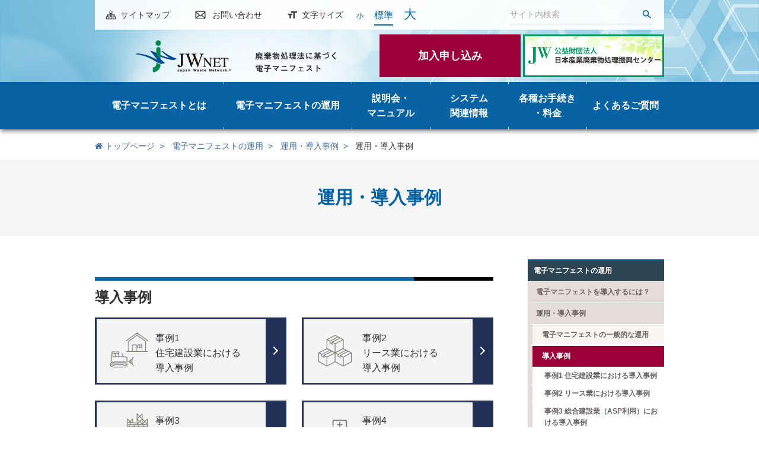

--- FILE ---
content_type: text/html; charset=UTF-8
request_url: https://www.jwnet.or.jp/jwnet/practice/apply/example/index.html
body_size: 5387
content:
<!DOCTYPE html>
<html lang="ja">
<head>
<!-- Google Tag Manager -->
<script>(function(w,d,s,l,i){w[l]=w[l]||[];w[l].push({'gtm.start':
new Date().getTime(),event:'gtm.js'});var f=d.getElementsByTagName(s)[0],
j=d.createElement(s),dl=l!='dataLayer'?'&l='+l:'';j.async=true;j.src=
'https://www.googletagmanager.com/gtm.js?id='+i+dl;f.parentNode.insertBefore(j,f);
})(window,document,'script','dataLayer','GTM-W23QHPGX');</script>
<!-- End Google Tag Manager -->
	<meta charset="utf-8">
	<meta http-equiv="x-ua-compatible" content="ie=edge">
	<title>運用・導入事例 | 公益財団法人 日本産業廃棄物処理振興センター</title>
    <meta property="og:title" content="運用・導入事例 | 公益財団法人 日本産業廃棄物処理振興センター"/>
	<meta property="og:url" content="www.jwnet.or.jp/jwnet/practice/apply/example/" />
	<meta property="og:type" content="website"/>
	<meta property="og:site_name" content="公益財団法人 日本産業廃棄物処理振興センター"/>
    <meta name="description" content="JWNETは廃棄物処理法に規定された電子マニフェストシステムの愛称です。">
    <meta name="keywords" content="">
    <meta name="format-detection" content="telephone=no">    
	<meta name="viewport" content="width=device-width, initial-scale=1.0, user-scalable=no">
	<link rel="shortcut icon" href="/favicon.ico">
	<link type="text/css" rel="stylesheet" href="/assets/fonts/font-awesome/css/font-awesome.min.css">
	<link type="text/css" rel="stylesheet" href="/assets/css/styles_jw.css">
	<link type="text/css" rel="stylesheet" href="/assets/css/common.css">
	<link type="text/css" rel="stylesheet" href="/assets/css/common_jw.css">
	<link type="text/css" rel="stylesheet" href="/assets/css/parts_jw.css">
	<link type="text/css" rel="stylesheet" href="/jwnet/practice/assets/css/pages.css">
	<script src="https://code.jquery.com/jquery-3.3.1.min.js" integrity="sha256-FgpCb/KJQlLNfOu91ta32o/NMZxltwRo8QtmkMRdAu8=" crossorigin="anonymous"></script>
</head>

<body>
<!-- Google Tag Manager (noscript) -->
<noscript><iframe src="https://www.googletagmanager.com/ns.html?id=GTM-W23QHPGX"
height="0" width="0" style="display:none;visibility:hidden"></iframe></noscript>
<!-- End Google Tag Manager (noscript) -->
	<header class="" id="main_header">
		<div class="inner">
			<nav class="navGlobal">
				<ul class="navGlobalIn cf">
					<li class="nav01"><a href="/jwnet/sitemap/index.html" class="blinkLink">サイトマップ</a></li>
					<li class="nav02"><a href="/contact/index.html" class="blinkLink">お問い合わせ </a></li>
					<li class="nav04"><span>文字サイズ</span>
						<div class="fontSize">
							<span class="size fontS" id="fzS">小</span>
							<span class="size fontM active" id="fzM">標準</span>
							<span class="size fontL" id="fzL">大</span>
						</div>
					</li>
					<li class="searchBox">
	                <form method="get" action="/fn/mt-estraier.cgi" class="searchBox_inner">
<input type="text" id="query" name="query" value="" placeholder="サイト内検索"/>
<input type="hidden" name="limit" value="20" />
<input type="hidden" name="target" value="9" /><input type="hidden" name="target" value="45" /><input type="hidden" name="target" value="18" /><input type="hidden" name="target" value="10" /><input type="hidden" name="target" value="46" /><input type="hidden" name="target" value="47" /><input type="hidden" name="target" value="48" /><input type="hidden" name="target" value="16" /><input type="hidden" name="target" value="50" />
<input type="hidden" name="target" value="79" /><input type="hidden" name="target" value="78" /><input type="hidden" name="target" value="97" />
<button><img src="/assets/img/common/icn_search_blue.png" alt="" width="20" value="GO"></button>
</form>

					</li>
				</ul>
			</nav>
			<div class="logo_box flex-box content-bw align-c">
				<div class="logo"><a href="/jwnet/index.html" class="blinkLink"><img src="/assets/img/common/jw_logo.png" alt="廃棄物処理法に基づく電子マニフェスト" width="347"></a></div>
				<div class="btn_box flex-box content-bw align-c">
					<a href="/jwnet/youshiki/procedure/index.html" class="blinkLink btn_kanyu">加入申し込み</a>
					<a href="/index.html" class="blinkLink btn_jwc" target="_blank" rel="noopener"><img src="/assets/img/common/jw_logo_btn.png" alt="公益財団法人 日本産業廃棄物処理振興センター（JWセンター）" width="226"></a>
				</div>
			</div>
		</div>
		<div class="navToggle">
			<span></span><span></span><span></span>
		</div>
<nav class="globalMenuSp">
	<div class="spMenu_inner inner">
		<ul class="cf">
			<li class="js-megamenu current">
				<div class="navList_item pc">
					<a href="/jwnet/about/index.html" >
						<span>電子マニフェストとは</span>
					</a>
				</div>
				<div class="sp navList_item_sp print-none"><a href="/jwnet/about/index.html" class="classL">電子マニフェストとは</a></div>
				<div class="submenu submenu01 print-none active">
					<div class="ttlSubmenu pc">電子マニフェストとは</div>
					<div class="itemWrap flex-box content-bw align-fs">
						<ul>
							<li>
								<ul>
									<li><a class="classM" href="/jwnet/about/system/index.html">マニフェスト制度とは</a></li>
									<li><a class="classM" href="/jwnet/about/structure/index.html">電子マニフェストの仕組み</a></li>
									<li><a class="classM" href="/jwnet/about/merit/index.html">導入のメリット</a></li>
									<li><a class="classM" href="/jwnet/about/compare/index.html">紙マニフェストとの運用比較</a></li>
									<li><a class="classM" href="/jwnet/about/access/index.html">アクセス方法</a></li>
									<li><a class="classM" href="/jwnet/about/regist/index.html">捕捉率・登録件数</a></li>
									<li><a class="classM" href="/jwnet/about/data/index.html">電子マニフェストで見る廃棄物</a></li>
									<li><a class="classM" href="/jwnet/about/center/index.html">情報処理センターの役割</a></li>
								</ul>
							</li>
						</ul>
						<ul>
							<li><a class="classM" href="/jwnet/about/lsearch/index.php">加入者検索</a>
								<ul>
									<li><a class="classS" href="/jwnet/about/lsearch/search.php?type=hs">排出事業者検索</a></li>
									<li><a class="classS" href="/jwnet/about/lsearch/search.php?type=ss">収集運搬業者の検索</a></li>
									<li><a class="classS" href="/jwnet/about/lsearch/search.php?type=sb">処分業者の検索</a></li>
								</ul>
							</li>
						<!-- </ul>
						<ul> -->
							<li><a class="classM" href="/jwnet/about/local_governing/index.html">自治体への報告</a>
								<ul>
									<li><a class="classS" href="/jwnet/about/local_governing/gaiyou.html">行政報告システムの概要</a></li>
									<li><a class="classS" href="/jwnet/about/local_governing/attention.html">行政報告にあたっての留意事項</a></li>
									<li><a class="classS" href="/jwnet/about/local_governing/data.html">行政報告システムの関連資料</a></li>
								</ul>
							</li>
						</ul>
                    	<ul>
							<li><a class="classM" href="/jwnet/about/tsuika/index.html">電子マニフェストの項目追加</a>
							</li>
						</ul>
					</div>
				</div>
			</li>
			<li class="js-megamenu current">
				<div class="navList_item pc">
					<a href="/jwnet/practice/index.html" >
						<span>電子マニフェストの運用</span>
					</a>
				</div>
				<div class="sp navList_item_sp print-none"><a href="/jwnet/practice/index.html" class="classL">電子マニフェストの運用</a></div>
				<div class="submenu submenu02 print-none active">
					<div class="ttlSubmenu pc">電子マニフェストの運用</div>
					<div class="itemWrap flex-box content-bw align-fs">
						<ul>
							<li><a class="classM" href="/jwnet/practice/flow/index.html">電子マニフェストを導入するには？</a>
								<ul>
									<li><a class="classS" href="/jwnet/practice/flow/step/index.html">導入までの流れ</a></li>
									<li><a class="classS" href="/jwnet/practice/flow/member/index.html">加入の単位</a></li>
									<li><a class="classS" href="/jwnet/practice/flow/unyou/index.html">運用のご案内</a></li>
									<li><a class="classS" href="/jwnet/practice/flow/ukewatashi/index.html">受渡確認票サンプルダウンロード</a></li>
								</ul>
							</li>
						</ul>
						<ul>
							<li><a class="classM" href="/jwnet/practice/apply/index.html">導入・運用事例</a>
								<ul>
									<li><a class="classS" href="/jwnet/practice/apply/basic/index.html">電子マニフェストの一般的な運用</a></li>
									<li><a class="classS" href="/jwnet/practice/apply/example/index.html">導入事例</a></li>
									<li><a class="classS" href="/jwnet/practice/apply/genba/index.html">現場登録支援機能の運用 </a></li>
									<li><a class="classS" href="/jwnet/practice/apply/kouiki/index.html">広域認定制度等や一般廃棄物等の場合 </a></li>
									<li><a class="classS" href="/jwnet/practice/apply/press/index.html">業種別活用事例</a></li>
								</ul>
							</li>
						</ul>
						<ul>
							<li><a class="classM" href="/jwnet/practice/info/index.html">多量のマニフェスト情報を登録・報告・照会する</a>
								<ul>
									<li><a class="classS" href="/jwnet/practice/info/edi/index.html">EDI方式</a></li>
									<li><a class="classS" href="/jwnet/practice/info/web-edi/index.html">Web-EDI機能</a></li>
									<li><a class="classS" href="/jwnet/practice/info/tool/index.html">便利ツール</a></li>
								</ul>
							</li>
							<li><a class="classM" href="/jwnet/practice/material/index.html">資料集</a>
								<ul>
									<li><a class="classS" href="/jwnet/practice/material/leaflet/index.html">リーフレット・ガイドブック等</a></li>
									<li><a class="classS" href="/jwnet/practice/material/dvd/index.html">関連動画</a></li>
									<li><a class="classS" href="/jwnet/practice/material/tsuuti/index.html">関係通知・様式</a></li>
								</ul>
							</li>
						</ul>
					</div>
				</div>
			</li>
			<li class="js-megamenu current">
				<div class="navList_item pc">
					<a href="/jwnet/manual/index.html" >
						<span>説明会・<br>マニュアル</span>
					</a>
				</div>
				<div class="sp navList_item_sp print-none"><a href="/jwnet/manual/index.html" class="classL">説明会・<br>マニュアル</a></div>
				<div class="submenu submenu03 print-none active">
					<div class="ttlSubmenu pc">説明会・マニュアル</div>
					<div class="itemWrap flex-box content-bw align-fs">
						<ul>
                        	<li><a class="classM" href="/jwnet/manual/douga/index.html">動画で解説　電子マニフェスト</a></li>
							<li><a class="classM" href="/jwnet/manual/seminar/index.html">操作体験セミナー</a></li>
   							<li><a class="classM" href="/jwnet/manual/seminar_shobun/index.html">処分業者向け 項目追加説明会</a></li>
						</ul>
                        <ul>
							<li><a class="classM" href="/jwnet/manual/simulation/index.html">操作シミュレーション</a></li>
							<li><a class="classM" href="/jwnet/manual/demo/index.html">デモシステム</a></li>
						</ul>
						<ul>
							<li><a class="classM" href="/jwnet/manual/guide/index.html">操作マニュアル・操作動画</a>
								<ul>
									<li><a class="classS" href="/jwnet/manual/guide/list/index.html">操作マニュアル</a></li>
									<li><a class="classS" href="/jwnet/manual/guide/movie/index.html">操作動画</a></li>
									<li><a class="classS" href="/jwnet/manual/guide/data/index.html">CSVレイアウト、コード表、換算係数</a></li>
								</ul>
							</li>
							<li><a class="classM" href="/jwnet/manual/data-search/index.html">電子マニフェストデータの検索・ダウンロード方法 </a></li>
						</ul>
					</div>
				</div>
			</li>
			<li class="js-megamenu current">
				<div class="navList_item pc">
					<a href="/jwnet/improvement/index.html" >
						<span>システム<br>関連情報</span>
					</a>
				</div>
				<div class="sp navList_item_sp print-none"><a href="/jwnet/improvement/index.html" class="classL">システム<br>関連情報</a></div>
					<div class="submenu submenu04 print-none active">
					<div class="ttlSubmenu pc">システム関連情報</div>
					<div class="itemWrap flex-box content-bw align-fs">
						<ul>
							<li><a class="classM" href="/jwnet/improvement/new_system/index.html">システム開発のご案内</a></li>
						</ul>
					</div>
				</div>
			</li>
			<li class="js-megamenu current">
				<div class="navList_item pc">
					<a href="/jwnet/youshiki/index.html" >
						<span>各種お手続き<br>・料金</span>
					</a>
				</div>
				<div class="sp navList_item_sp print-none"><a href="/jwnet/youshiki/index.html" class="classL">各種お手続き<br>・料金</a></div>
					<div class="submenu submenu05 print-none active">
					<div class="ttlSubmenu pc">各種お手続き・料金</div>
					<div class="itemWrap flex-box content-bw align-fs">
						<ul>
							<li><a class="classM" href="/jwnet/youshiki/procedure/index.html">加入申込</a>
								<ul>
									<li><a class="classS" href="https://www.jwnetweb.jp/p/wusr/index.html#usrCls/0" target="_blank" rel="noopener">Web申込フォームから申し込む</a></li>
									<li><a class="classS" href="/jwnet/youshiki/procedure/group.html">団体加入の手続き</a></li>
									<li><a class="classS" href="/jwnet/youshiki/procedure/kiyaku.html">加入規約等</a></li>
								</ul>
							</li>
						</ul>
						<ul>
							<li><a class="classM" href="/jwnet/youshiki/payment/index.html">料金・お支払い</a>
								<ul>
									<li><a class="classS" href="/jwnet/youshiki/payment/fee/index.html">利用料金</a></li>
									<li><a class="classS" href="/jwnet/youshiki/payment/procedure/index.html">支払い方法</a></li>
									<li><a class="classS" href="/jwnet/youshiki/payment/demand/index.html">請求書</a></li>
									<li><a class="classS" href="/jwnet/youshiki/payment/plan-select/index.html">利用料金シミュレーション</a></li>
								</ul>
							</li>
						</ul>
						<ul>
							<li><a class="classM" href="/jwnet/youshiki/etc/index.html">変更・解約等の手続き</a>
								<ul>
									<li><a class="classS" href="/jwnet/youshiki/etc/tetsuduki/index.html">各種お手続き</a></li>
								</ul>
							</li>
						</ul>
					</div>
				</div>
			</li>
			<li class="js-megamenu current">
				<div class="navList_item pc">
					<a href="/jwnet/faq/index.html" >
						<span>よくあるご質問</span>
					</a>
				</div>
				<div class="sp navList_item_sp print-none"><a href="/jwnet/faq/index.html" class="classL">よくあるご質問</a></div>
			</li>
		</ul>
		<div class="sp functionSP">
			<div class="flex-box content-bw align-c">
				<div class="col-5 item btn_login">
					<a href="https://www.jwnetweb.jp/wusr/index.html">
						<img src="/assets/img/common/jw_icn_pc.png" alt="">
						<span>パソコンで<br>ログイン</span>
					</a>
				</div>
				<div class="col-5 item btn_login">
					<a href="https://www.jwnetweb.jp/wusr/mobile/index.html">
						<img src="/assets/img/common/jw_icn_sptab.png" alt="">
						<span>スマートフォン・<br>タブレットでログイン</span>
					</a>
				</div>
				<div class="col-5 item">
					<a href="/jwnet/youshiki/procedure/index.html">加入申し込み</a>
				</div>
				<div class="col-5 item btn_bnr_jw">
					<a href="/index.html"><img src="/assets/img/common/jw_logo_btn.png" alt="公益財団法人 日本産業廃棄物処理振興センター（JWセンター）"></a>
				</div>
				<div class="col-5 item">
					<a href="/jwnet/sitemap/index.html">サイトマップ</a>
				</div>
			</div>
			<div class="item contact">
				<a href="/contact/jwnet/index.html">お問い合わせ</a>
			</div>
			<div class="searchBox">
                 <form method="get" action="/fn/mt-estraier.cgi" class="searchBox_inner">
<input type="text" id="query" name="query" value="" placeholder="サイト内検索"/>
<input type="hidden" name="limit" value="20" />
<input type="hidden" name="target" value="9" /><input type="hidden" name="target" value="45" /><input type="hidden" name="target" value="18" /><input type="hidden" name="target" value="10" /><input type="hidden" name="target" value="46" /><input type="hidden" name="target" value="47" /><input type="hidden" name="target" value="48" /><input type="hidden" name="target" value="16" /><input type="hidden" name="target" value="50" />
<input type="hidden" name="target" value="79" /><input type="hidden" name="target" value="78" /><input type="hidden" name="target" value="97" />
<button><img src="/assets/img/common/icn_search_blue.png" alt="" width="20" value="GO"></button>
</form>

            
			</div>
		</div>
	</div>
</nav>
</header>
<main class="cmn-main">
	<!-- ========== パンくず ========== -->
	<div class="cmn-breadcrumb">
		<ul class="inner">
			<li><a href="/jwnet/"><i class="fa fa-home"></i>  トップページ</a></li>
		
		
		
		
			
		
		
		
			
			<li><a href="/jwnet/practice/">電子マニフェストの運用</a></li>
			
		
		
		
		
			<li><a href="/jwnet/practice/apply/index.html">運用・導入事例</a></li>
			<li>運用・導入事例</li>
		
		
		
		
		</ul>
	</div>

	<!-- ========== ページタイトル ========== -->
	<div class="cmn-pagetitle">
		<div class="inner">
			<h1 class="pagetitle">運用・導入事例</h1>
		</div>
	<!-- /.cmn-pagetitle --></div>

	<div class="inner">
		<div class="cmn-contents-left">
	        <section class="page-section" id="contact_form_helping_text">
				<div class="section-contents">
  <!--<div class="cf mb15"><a href="/jwnet/practice/apply/press/index.html" class="btn btnCom02 slide slide-flw"><span>業種別活用事例</span></a></div>-->

  <h2>導入事例</h2>
  <div class="linkbox" id="example_cases">
    <div class="wid50">
      <a href="/jwnet/practice/apply/example/case1.html">
        <img class="img-icon" src="/jwnet/practice/assets/files/20190317225147.png" alt="事例1 住宅建設業における導入事例" />
        <p>
          事例1<br />
          住宅建設業における<br />
          導入事例
        </p>
      </a>
    </div>
    <div class="wid50">
      <a href="/jwnet/practice/apply/example/case2.html">
        <img class="img-icon" src="/jwnet/practice/assets/files/20190317225147_1.png" alt="事例2 リース業における導入事例" />
        <p>
          事例2<br />
          リース業における<br />
          導入事例
        </p>
      </a>
    </div>
    <div class="wid50">
      <a href="/jwnet/practice/apply/example/case3.html">
        <img class="img-icon" src="/jwnet/practice/assets/files/20190317225147_2.png" alt="事例3 総合建設業（ASP利用）における導入事例" />
        <p>
          事例3<br />
          総合建設業（ASP利用）<br />
          における導入事例
        </p>
      </a>
    </div>
    <div class="wid50">
      <a href="/jwnet/practice/apply/example/case4.html">
        <img class="img-icon" src="/jwnet/practice/assets/files/20190317225147_3.png" alt="事例4 医療機関（ASP利用）における導入事例" />
        <p>
          事例4<br />
          医療機関（ASP利用）<br />
          における導入事例
        </p>
      </a>
    </div>
  </div>

  　　
</div>
<!--<div class="cf mb15"><a href="/jwnet/about/local_governing/data.html" class="btn btnCom02 slide slide-flw"><span>機関誌掲載記事、過去の事例発表</span></a></div>-->
<!--<div class="cf mb15"><a href="/jwnet/about/local_governing/gaiyou.html" class="btn btnCom02 slide slide-flw"><span>業種別活用事例</span></a></div>-->

			</section>
		</div>
		<div class="cmn-contents-right">
			<ul class="sideNav level1">
   <li class="level1-li-item"><a href="/jwnet/practice/index.html" class="">電子マニフェストの運用</a>
      <ul class="level2">
         <li class="level2-li-item"><a href="/jwnet/practice/flow/index.html"  class="">電子マニフェストを導入するには？</a>
            <ul class="level3 hide">
               <li class="level3-li-item"><a href="/jwnet/practice/flow/step/index.html"  class="">導入までの流れ</a>
                  <ul class="level4 hide">
                     <li class="level4-li-item"><a href="/jwnet/practice/flow/step/step1/index.html"  class="">STEP1 導入に必要なものを準備</a></li>
                     <li class="level4-li-item"><a href="/jwnet/practice/flow/step/step2/index.html"  class="">STEP2 加入の単位、料金区分の検討</a></li>
                     <li class="level4-li-item"><a href="/jwnet/practice/flow/step/step3/index.html"  class="">STEP3 運用方法の検討</a></li>
                     <li class="level4-li-item"><a href="/jwnet/practice/flow/step/step4/index.html"  class="">STEP4 加入手続き</a></li>
                     <li class="level4-li-item"><a href="/jwnet/practice/flow/step/preparation/index.html"  class="">JWNETスタートガイド</a></li>
                  </ul>
               </li>
               <li class="level3-li-item"><a href="/jwnet/practice/flow/member/index.html"  class="">加入の単位</a></li>
               <li class="level3-li-item"><a href="/jwnet/practice/flow/unyou/index.html"  class="">運用のご案内</a>
                  <ul class="level4 hide">
                     <li class="level4-li-item"><a href="/jwnet/practice/flow/unyou/case1/index.html"  class="">運用ケース1</a></li>
                     <li class="level4-li-item"><a href="/jwnet/practice/flow/unyou/case2/index.html"  class="">運用ケース2</a></li>
                     <li class="level4-li-item"><a href="/jwnet/practice/flow/unyou/case3/index.html"  class="">運用ケース3</a></li>
                     <li class="level4-li-item"><a href="/jwnet/practice/flow/unyou/case4/index.html"  class="">運用ケース4</a></li>
                     <li class="level4-li-item"><a href="/jwnet/practice/flow/unyou/point/index.html"  class="">運用のポイント</a></li>
                  </ul>
               </li>
               <li class="level3-li-item"><a href="/jwnet/practice/flow/ukewatashi/index.html"  class="">受渡確認票サンプルダウンロード</a></li>
            </ul>
         </li>
         <li class="level2-li-item"><a href="/jwnet/practice/apply/index.html"  class="">運用・導入事例</a>
            <ul class="level3">
               <li class="level3-li-item"><a href="/jwnet/practice/apply/basic/index.html"  class="">電子マニフェストの一般的な運用</a>
                  <ul class="level4 hide">
                     <li class="level4-li-item"><a href="/jwnet/practice/apply/basic/case1.html"  class="">運用1 廃棄物の引渡し当日にマニフェスト登録</a></li>
                     <li class="level4-li-item"><a href="/jwnet/practice/apply/basic/case2.html"  class="">運用2 廃棄物の引渡し後にマニフェスト登録</a></li>
                     <li class="level4-li-item"><a href="/jwnet/practice/apply/basic/case3.html"  class="">運用3 廃棄物の引渡し前に予約登録</a></li>
                  </ul>
               </li>
               <li class="level3-li-item"><a href="/jwnet/practice/apply/example/index.html"  class="active">導入事例</a>
                  <ul class="level4">
                     <li class="level4-li-item"><a href="/jwnet/practice/apply/example/case1.html"  class="">事例1 住宅建設業における導入事例</a></li>
                     <li class="level4-li-item"><a href="/jwnet/practice/apply/example/case2.html"  class="">事例2 リース業における導入事例</a></li>
                     <li class="level4-li-item"><a href="/jwnet/practice/apply/example/case3.html"  class="">事例3 総合建設業（ASP利用）における導入事例</a></li>
                     <li class="level4-li-item"><a href="/jwnet/practice/apply/example/case4.html"  class="">事例4 医療機関（ASP利用）における導入事例</a></li>
                  </ul>
               </li>
               <li class="level3-li-item"><a href="/jwnet/practice/apply/genba/index.html"  class="">現場登録支援機能の運用</a></li>
               <li class="level3-li-item"><a href="/jwnet/practice/apply/kouiki/index.html"  class="">広域認定制度や一般廃棄物等における運用</a></li>
               <li class="level3-li-item"><a href="/jwnet/practice/apply/press/index.html"  class="">業種別活用事例</a></li>
            </ul>
         </li>
         <li class="level2-li-item"><a href="/jwnet/practice/info/index.html"  class="">多量のマニフェスト情報を登録・報告・照会する</a>
            <ul class="level3 hide">
               <li class="level3-li-item"><a href="/jwnet/practice/info/edi/index.html"  class="">EDI方式</a>
                  <ul class="level4 hide">
                     <li class="level4-li-item"><a href="/jwnet/practice/info/edi/annnai.html"  class="">EDI方式のご案内</a></li>
                     <li class="level4-li-item"><a href="/jwnet/practice/info/edi/system.html"  class="">EDIシステムを構築する</a></li>
                     <li class="level4-li-item"><a href="/jwnet/practice/info/edi/rules.html"  class="">EDI方式の運用規程・各種申込様式</a></li>
                     <li class="level4-li-item"><a href="/jwnet/practice/info/edi/support.html"  class="">ASP事業者サポート窓口リスト</a></li>
                     <li class="level4-li-item"><a href="/jwnet/practice/info/edi/contact.html"  class="">EDI方式お問い合わせ</a></li>
                     <li class="level4-li-item"><a href="/jwnet/practice/info/edi/statistics.html"  class="">EDI統計情報</a></li>
                  </ul>
               </li>
               <li class="level3-li-item"><a href="/jwnet/practice/info/web-edi/index.html"  class="">Web-EDI機能</a></li>
               <li class="level3-li-item"><a href="/jwnet/practice/info/tool/index.html"  class="">便利ツール</a></li>
            </ul>
         </li>
         <li class="level2-li-item"><a href="/jwnet/practice/material/index.html"  class="">資料集</a>
            <ul class="level3 hide">
               <li class="level3-li-item"><a href="/jwnet/practice/material/leaflet/index.html"  class="">リーフレット・ガイドブック等</a></li>
               <li class="level3-li-item"><a href="/jwnet/practice/material/dvd/index.html"  class="">関連動画</a>
                  <ul class="level4 hide">
                     <li class="level4-li-item"><a href="/jwnet/practice/material/dvd/dvd01.html"  class="">①排出事業者責任の強化と電子マニフェスト</a></li>
                     <li class="level4-li-item"><a href="/jwnet/practice/material/dvd/dvd02.html"  class="">②電子マニフェストの仕組みとメリット</a></li>
                     <li class="level4-li-item"><a href="/jwnet/practice/material/dvd/dvd03.html"  class="">③電子マニフェストを使ってみよう</a></li>
                  </ul>
               </li>
               <li class="level3-li-item"><a href="/jwnet/practice/material/tsuuti/index.html"  class="">関係通知・様式</a></li>
            </ul>
         </li>
      </ul>
   </li>
</ul>

		</div>
	</div>
</main>

	<div class="pagetop cf"><a href="#" class="toTop blinkLink">ページトップへ</a></div>
	<footer id="main-footer">
		<div class="bg_ftNav">
			<div class="flex-box content-bw align-fs ftNav_wrap">
				<div class="ftNav">
					<div class="item">
						<div class="pc ttl_cat"><a href="/jwnet/about/index.html">電子マニフェストとは</a></div>
						<div class="sp js-toggle ttl_cat_sp">電子マニフェストとは</div>
						<ul class="submenu">
							<li><a href="/jwnet/about/system/index.html">マニフェスト制度とは</a></li>
							<li><a href="/jwnet/about/structure/index.html">電子マニフェストの仕組み</a></li>
							<li><a href="/jwnet/about/merit/index.html">導入のメリット</a></li>
							<li><a href="/jwnet/about/compare/index.html">紙マニフェストとの運用比較</a></li>
							<li><a href="/jwnet/about/access/index.html">アクセス方法</a></li>
							<li><a href="/jwnet/about/regist/index.html">捕捉率・登録件数</a></li>
							<li><a href="/jwnet/about/center/index.html">情報処理センターの役割</a></li>
							<li><a href="/jwnet/about/lsearch/index.php">加入者検索</a></li>
							<li><a href="/jwnet/about/local_governing/index.html">自治体への報告</a></li>
   							<li><a href="/jwnet/about/tsuika/index.html">電子マニフェストの項目追加</a></li>
						</ul>
					</div>
				</div>
				<div class="ftNav">
					<div class="item">
						<div class="pc ttl_cat"><a href="/jwnet/practice/index.html">電子マニフェストの運用</a></div>
						<div class="sp js-toggle ttl_cat_sp">電子マニフェストの運用</div>
						<ul class="submenu">
							<li><a href="/jwnet/practice/flow/index.html">電子マニフェストを導入するには？</a></li>
							<li><a href="/jwnet/practice/apply/index.html">運用・導入事例</a></li>
							<li><a href="/jwnet/practice/info/index.html">多量のマニフェスト情報を登録・<br>報告・照会する</a></li>
							<li><a href="/jwnet/practice/material/index.html">資料集</a></li>
						</ul>
					</div>
				</div>
				<div class="ftNav">
					<div class="item mb">
						<div class="pc ttl_cat"><a href="/jwnet/manual/index.html">説明会・マニュアル</a></div>
						<div class="sp js-toggle ttl_cat_sp">説明会・マニュアル</div>
						<ul class="submenu">
							<li><a href="/jwnet/manual/douga/index.html">動画で解説　電子マニフェスト</a></li>
                        	<li><a href="/jwnet/manual/seminar/index.html">操作体験セミナー</a></li>
                        	<li><a href="/jwnet/manual/seminar_shobun/index.html">処分業者向け 項目追加説明会</a></li>
							<li><a href="/jwnet/manual/simulation/index.html">操作シミュレーション</a></li>
							<li><a href="/jwnet/manual/demo/index.html">デモシステム</a></li>
							<li><a href="/jwnet/manual/guide/index.html">操作マニュアル・操作動画</a></li>
							<li><a href="/jwnet/manual/data-search/index.html">電子マニフェストデータの検索・<br>ダウンロード</a></li>
						</ul>
					</div>
					<div class="item">
						<div class="pc ttl_cat"><a href="/jwnet/improvement/index.html">システム関連情報</a></div>
						<div class="sp js-toggle ttl_cat_sp">システム関連情報</div>
						<ul class="submenu">
							<li><a href="/jwnet/improvement/new_system/index.html">システム開発のご案内</a></li>
						</ul>
					</div>
				</div>
				<div class="ftNav">
					<div class="item mb">
						<div class="pc ttl_cat"><a href="/jwnet/youshiki/index.html">各種お手続き・料金</a></div>
						<div class="sp js-toggle ttl_cat_sp">各種お手続き・料金</div>
						<ul class="submenu">
							<li><a href="/jwnet/youshiki/procedure/index.html">加入申込</a></li>
							<li><a href="/jwnet/youshiki/payment/index.html">料金・お支払い</a></li>
							<li><a href="/jwnet/youshiki/etc/index.html">変更・解約等の手続き</a></li>
						</ul>
					</div>
					<div class="item">
						<div class="pc ttl_cat"><a href="/jwnet/faq/index.html">よくあるご質問</a></div>
						<div class="sp ttl_cat_sp noAcc"><a href="/jwnet/faq/index.html">よくあるご質問</a></div>
					</div>
				</div>
			</div>
			<!--//ftNav_wrap-->
		</div>
		<div class="address_wrap">
			<div class="inner flex-box content-bw align-c">
				<div class="logo_jwnet"><a href="/jwnet/index.html"><img src="/assets/img/common/jw_logo.png" alt="廃棄物処理法に基づく電子マニフェスト" width="347"></a></div>
				<div class="address">
					<div class="logo"><a href="/index.html"><img src="/assets/img/common/ft_logo.png" alt="公益財団法人 日本産業廃棄物処理振興センター（JWセンター）" width="415"></a></div>
					<p>〒110-0005<br>東京都台東区上野三丁目24番6号　上野フロンティアタワー 13階</p>
				</div>
			</div>
		</div>
		<div class="copyrigth_wrap">
			<div class="inner cf">
				<div class="links al-c">
					<a href="/policy/index.html" class="blinkLink">情報セキュリティ・個人情報保護</a>&emsp;|&emsp;
					<a href="/alert/index.html" class="blinkLink">詐称メールについて</a>&emsp;|&emsp;
					<a href="/copyright/index.html" class="blinkLink">リンク・著作権について</a>
					<p class="copyright">Copyright 2024 Japan Industrial Waste Information Center. All Rights Reserved.</p>
				</div>
			</div>
		</div>
	</footer>

	<script src="/assets/js/jquery-migrate-1.2.1.min.js" type="text/javascript"></script>
	<script src="/assets/js/jquery.matchHeight-min.js" type="text/javascript"></script>
	<script src="/assets/js/jquery.cookie.js" type="text/javascript"></script>
	<script src="/assets/js/setting.js" type="text/javascript"></script>
	<script id="jp-smartbot-webchat" src="https://www.smartbot.jp/webchat/smbo_0359_ti7pc/lib/starter.js" data-personality="smbo_0359_ti7pc"></script>
	
</body>
</html>


--- FILE ---
content_type: text/css
request_url: https://www.jwnet.or.jp/assets/css/styles_jw.css
body_size: 8357
content:
@charset "UTF-8";
/* ====================================================
reset style
==================================================== */

html {
    overflow-y: scroll;
    font-size: 10px;
    /* Base font size, change to 14px or 16px if needed */
    -ms-text-size-adjust: 100%;
    -webkit-text-size-adjust: 100%;
}

body,
div,
dl,
dt,
dd,
ul,
ol,
li,
h1,
h2,
h3,
h4,
h5,
h6,
pre,
code,
form,
fieldset,
legend,
input,
textarea,
p,
blockquote,
th,
td {
    margin: 0;
    padding: 0;
}

* {
    -webkit-box-sizing: border-box;
    box-sizing: border-box;
}

table {
    border-collapse: collapse;
    border-spacing: 0;
}

fieldset,
img {
    border: 0;
}

img {
    vertical-align: middle;
}

address,
caption,
cite,
code,
dfn,
em,
strong,
th,
var {
    font-style: normal;
    font-weight: normal;
}

li {
    list-style: none;
}

caption,
th {
    text-align: left;
}

h1,
h2,
h3,
h4,
h5,
h6 {
    font-size: 100%;
    font-weight: normal;
}

q:before,
q:after {
    content: '';
}

abbr,
acronym {
    border: 0;
    font-variant: normal;
}

sup {
    vertical-align: text-top;
}

sub {
    vertical-align: text-bottom;
}

input,
textarea,
select {
    font-family: inherit;
    font-size: inherit;
    font-weight: inherit;
}

/*to enable resizing for IE*/

input,
textarea,
select {
    *font-size: 100%;
}

/*because legend doesn't inherit in IE */

legend {
    color: #333333;
}

del,
ins {
    text-decoration: none;
}

/* ====================================================
Font
==================================================== */

/* ====================================================
Color
==================================================== */

/* ====================================================
Position & transform
==================================================== */

/* ====================================================
Sizing
==================================================== */

/* ====================================================
Misc
==================================================== */

/* ====================================================
Media Quary
==================================================== */

/* ====================================================
flexbox
==================================================== */

/* ====================================================
Transiton
==================================================== */

/* ====================================================
opacity
==================================================== */

/* ====================================================
Base style & container
==================================================== */

body {
    color: #333333;
    font-family: -apple-system, blinkMacSystemFont, "メイリオ", Meiryo, YuGothic, "Yu Gothic", "ヒラギノ角ゴ Pro W3", "Hiragino Sans", "ヒラギノ角ゴシック", "ＭＳ Ｐゴシック", "MS PGothic", "ＭＳ ゴシック", "Helvetica Neue", "Helvetica", "Arial", sans-serif;
    font-size: 100%;
    -webkit-font-smoothing: antialiased;
    line-height: 1.6;
}

.container {
    display: block;
    margin: 0 auto;
}

.container.container-sm {
    max-width: 1030px;
    padding: 0 15px;
}

.container.container-md {
    max-width: 1230px;
    padding: 0 20px;
}

.container.container-lg {
    max-width: 1530px;
    padding: 0 25px;
}

@media screen and (max-width: 1024px) {
    .pc {
        display: none;
    }
}

@media print,
screen and (min-width: 1025px) {
    .sp {
        display: none;
    }
}

.sp-sm {
    display: none;
}

@media screen and (max-width: 768px) {
    .sp-sm {
        display: block;
    }
}

/* ====================================================
Float & clear
==================================================== */

.cf {
    *zoom: 1;
}

.cf:before {
    content: "";
    display: table;
}

.cf:after {
    clear: both;
    content: "";
    display: table;
}

img {
    max-width: 100%;
    height: auto;
}

.img100 {
    width: 100% !important;
}

a {
    text-decoration: none;
    color: inherit;
}

.al-c {
    text-align: center;
}

.al-r {
    text-align: right;
}

.align-t {
    vertical-align: top;
}

.rollover {
    -webkit-transition: all 0.2s ease;
    -o-transition: all 0.2s ease;
    transition: all 0.2s ease;
}

.rollover:hover {
    opacity: 0.7;
    filter: alpha(opacity=70);
}

.blinkLink:hover {
    cursor: pointer;
    -webkit-animation: blink .3s ease-in-out 1 alternate;
    animation: blink .3s ease-in-out 1 alternate;
}

@-webkit-keyframes blink {
    0% {
        opacity: 0;
    }

    100% {
        opacity: 1;
    }
}

@keyframes blink {
    0% {
        opacity: 0;
    }

    100% {
        opacity: 1;
    }
}

.flex-box {
    display: -webkit-box;
    display: -ms-flexbox;
    display: flex;
    -ms-flex-wrap: wrap;
    flex-wrap: wrap;
}

.flex-box.content-fs {
    -webkit-box-pack: start;
    -ms-flex-pack: start;
    justify-content: flex-start;
}

.flex-box.content-fe {
    -webkit-box-pack: end;
    -ms-flex-pack: end;
    justify-content: flex-end;
}

.flex-box.content-bw {
    -webkit-box-pack: justify;
    -ms-flex-pack: justify;
    justify-content: space-between;
}

.flex-box.content-c {
    -webkit-box-pack: center;
    -ms-flex-pack: center;
    justify-content: center;
}

.flex-box.align-fs {
    -webkit-box-align: start;
    -ms-flex-align: start;
    align-items: flex-start;
}

.flex-box.align-fe {
    -webkit-box-align: end;
    -ms-flex-align: end;
    align-items: flex-end;
}

.flex-box.align-c {
    -webkit-box-align: center;
    -ms-flex-align: center;
    align-items: center;
}

.flex-box .col-2 {
    width: 50%;
}

@media print,
screen and (min-width: 1025px) {
    .flex-box .order1 {
        -webkit-box-ordinal-group: 2;
        -ms-flex-order: 1;
        order: 1;
    }

    .flex-box .order2 {
        -webkit-box-ordinal-group: 3;
        -ms-flex-order: 2;
        order: 2;
    }
}

.bold {
    font-weight: bold;
}

input,
button,
textarea,
select {
    margin: 0;
    padding: 0;
    background: none;
    border: none;
    border-radius: 0;
    outline: none;
    -webkit-appearance: none;
    -moz-appearance: none;
    appearance: none;
}

button {
    cursor: pointer;
}

.inner {
    margin: 0 auto;
    padding: 0 20px;
    max-width: 1000px;
}

@media screen and (max-width: 768px) {
    .inner {
        padding: 0 5%;
    }
}

@media screen and (max-width: 1024px) {
    main {
        padding-top: 65px;
    }
}

/* ====================================================
print css
==================================================== */
@media print {
    .print-none {
        display: none;
    }
}

/* ====================================================
header
==================================================== */

#main_header {
    position: absolute;
    top: 0;
    left: 0;
    right: 0;
    z-index: 10;
    width: 100%;
}

@media print,
screen and (min-width: 1025px) {
    #main_header .logo_box {
        margin: 8px 0;
    }

    #main_header .logo_box .logo {
        text-align: center;
    }
}

#main_header .logo_box > div {
    width: 50%;
}

@media screen and (max-width: 1024px) {
    #main_header .logo_box > div {
        width: 100%;
    }
}

#main_header .logo_box .btn_box a {
    display: block;
    width: 49.5%;
    text-align: center;
    line-height: 72px;
}

#main_header .logo_box .btn_box a.btn_kanyu {
    background: #9b0038;
    color: #fff;
    font-size: 18px;
    font-size: 1.8rem;
    font-weight: bold;
}

#main_header .logo_box .btn_box a.btn_jwc {
    background: #fff;
    line-height: 66px;
    border: 3px solid #009b63;
    background: url(/assets/img/common/jw_logo_btn_bg.jpg);
}

@media screen and (max-width: 1024px) {
    #main_header .logo_box .btn_box {
        display: none;
    }
}

@media screen and (max-width: 1024px) {
    #main_header {
        position: fixed !important;
        top: 0;
        left: 0;
        height: 60px;
        background: #fff;
        z-index: 100;
    }

    #main_header .logo {
        margin-top: 6px;
    }

    #main_header .logo img {
        width: auto;
        max-height: 50px;
    }
}

@media screen and (max-width: 768px) {
    #main_header .inner {
        padding: 0;
    }

    #main_header .logo {
        margin: 12px 0 12px 5px;
    }

    #main_header .logo img {
        width: auto;
        height: 36px;
    }
}

/*--nav--*/

nav.globalMenuSp {
    box-shadow: 0px 5px 7px -2px #333333a1;
    -webkit-box-shadow: 0px 5px 7px -2px #333333a1;
    -ms-box-shadow: 0px 5px 7px -2px #333333a1;
    z-index: 10;
        position: relative;
}

.navGlobal {
    display: none;
}

@media print,
screen and (min-width: 1025px) {
    .navGlobal {
        display: block;
    }
}

@media print,
screen and (min-width: 1025px) {
    .navGlobal .navGlobalIn {
        margin: 0 auto;
        width: 100%;
        max-width: 965px;
        font-size: 14px;
        background: rgba(255,255,255,0.9);
    }

    .navGlobal .navGlobalIn li {
        position: relative;
        float: left;
        text-align: center;
        margin-left: 1px;
        height: 50px;
    }

    .navGlobal .navGlobalIn li:last-child {
        float: right;
    }

    .navGlobal .navGlobalIn li:before {
        content: '';
        position: absolute;
        display: block;
        top: 5px;
        right: -1px;
        width: 1px;
        height: 40px;
        background: #fff;
    }

    .navGlobal .navGlobalIn li:last-child:before {
        display: none;
    }

    .navGlobal .navGlobalIn li.nav03:before {
        display: none;
    }

    .navGlobal .navGlobalIn li a {
        display: block;
        padding: 0 15px 0 35px;
        line-height: 50px;
        background-position: left 18px center;
        background-size: 18px auto;
        background-repeat: no-repeat;
    }

    .navGlobal .navGlobalIn li.nav01 {
        margin-left: 0;
        width: 150px;
    }

    .navGlobal .navGlobalIn li.nav01 a {
        background-image: url(/assets/img/common/icn_nav01.png);
    }

    .navGlobal .navGlobalIn li.nav02 {
        width: 157px;
    }

    .navGlobal .navGlobalIn li.nav02 a {
        background-image: url(/assets/img/common/icn_nav02.png);
    }

    .navGlobal .navGlobalIn li.nav03 {
        width: 125px;
        background: #0763a4;
    }

    .navGlobal .navGlobalIn li.nav03 a {
        color: #fff;
        background-image: url(/assets/img/common/icn_nav03.png);
    }

    .navGlobal .navGlobalIn li.nav04 {
        display: -webkit-box;
        display: -ms-flexbox;
        display: flex;
        -webkit-box-pack: center;
        -ms-flex-pack: center;
        justify-content: center;
        -webkit-box-align: center;
        -ms-flex-align: center;
        align-items: center;
        width: 244px;
        line-height: 48px;
    }

    .navGlobal .navGlobalIn li.nav04 > span {
        padding: 0 15px 0 35px;
        background: url(/assets/img/common/icn_nav04.png) no-repeat left 10px center;
        background-size: 18px auto;
    }

    .navGlobal .navGlobalIn li.nav04 .size {
        margin: 0 7px;
        padding-bottom: 7px;
        color: #0763a4;
    }

    .navGlobal .navGlobalIn li.nav04 .size.fontS {
        font-size: 12px;
    }

    .navGlobal .navGlobalIn li.nav04 .size.fontM {
        font-size: 16px;
    }

    .navGlobal .navGlobalIn li.nav04 .size.fontL {
        font-size: 21px;
    }

    .navGlobal .navGlobalIn li.nav04 .size.active,
    .navGlobal .navGlobalIn li.nav04 .size:hover {
        border-bottom: 2px solid #0763a4;
    }

    .navGlobal .navGlobalIn li.searchBox {
        padding: 8px 20px 9px;
        width: 280px;
    }

    /*
    .navGlobal .navGlobalIn li.searchBox:before {
        display: none;
    }
*/
    .navGlobal .navGlobalIn li.searchBox .searchBox_inner {
        display: -webkit-box;
        display: -ms-flexbox;
        display: flex;
        -webkit-box-pack: justify;
        -ms-flex-pack: justify;
        justify-content: space-between;
        -webkit-box-align: center;
        -ms-flex-align: center;
        align-items: center;
        border-bottom: 1px solid #b0bec5;
    }

    .navGlobal .navGlobalIn li.searchBox input {
        display: inline-block;
        width: 210px;
        line-height: 32px;
        height: 32px;
    }
}

/*SP*/

@media screen and (max-width: 1024px) {
    nav.globalMenuSp {
        position: fixed;
        z-index: 100;
        top: 0;
        left: 0;
        background: #fff;
        color: #333333;
        text-align: center;
        -webkit-transform: translateY(-100%);
        -ms-transform: translateY(-100%);
        transform: translateY(-100%);
        -webkit-transition: all 0.6s;
        -o-transition: all 0.6s;
        transition: all 0.6s;
        width: 100%;
        height: calc(100vh - 60px);
        border-top: 1px solid #cfd8dc;
        overflow-y: scroll;
    }

    nav.globalMenuSp .spMenu_inner {
        padding-bottom: 120px;
        width: 100%;
    }

    nav.globalMenuSp .submenu {
        display: none;
    }
}

@media screen and (max-width: 1024px) {
    nav.globalMenuSp.active {
        top: 60px;
        -webkit-transform: translateY(0%);
        -ms-transform: translateY(0%);
        transform: translateY(0%);
    }
}

nav.globalMenuSp .functionSP .item {
    border-bottom: 2px solid #cfd8dc;
    text-align: left;
}

nav.globalMenuSp .functionSP .item.col-5 {
    width: 50%;
}

nav.globalMenuSp .functionSP .item.col-5:nth-child(odd) {
    border-right: 2px solid #cfd8dc;
}

nav.globalMenuSp .functionSP .item a {
    display: block;
    padding: 14px 10%;
    font-size: 16px;
    font-size: 1.6rem;
}

nav.globalMenuSp .functionSP .item.col-5:nth-child(2) a,
nav.globalMenuSp .functionSP .item:first-child a {
    padding: 10px 5% 5px;
    text-align: center;
}

nav.globalMenuSp .functionSP .item.col-5:nth-child(2) a img,
nav.globalMenuSp .functionSP .item:first-child a img {
    width: auto;
    height: 40px;
}

nav.globalMenuSp .functionSP .item.contact a {
    padding: 14px 5%;
}

nav.globalMenuSp .functionSP .item.btn_login a {
    text-align: center;
}

nav.globalMenuSp .functionSP .item.btn_login a span {
    display: block;
    margin-top: 10px;
    font-size: 13px;
    font-size: 1.3rem;
}

nav.globalMenuSp .functionSP .item.btn_bnr_jw {
    height: 52px;
}

nav.globalMenuSp .functionSP .item.btn_bnr_jw a {
    padding: 12px 10px;
}

nav.globalMenuSp .functionSP .item.btn_bnr_jw a img {
    width: auto;
    max-height: 32px;
}

nav.globalMenuSp .functionSP .searchBox {
    padding: 8px 5%;
    border-bottom: 2px solid #b0bec5;
}

nav.globalMenuSp .functionSP .searchBox .searchBox_inner {
    display: -webkit-box;
    display: -ms-flexbox;
    display: flex;
    -webkit-box-pack: justify;
    -ms-flex-pack: justify;
    justify-content: space-between;
    -webkit-box-align: center;
    -ms-flex-align: center;
    align-items: center;
}

nav.globalMenuSp .functionSP .searchBox input {
    width: calc(100% - 40px);
    font-size: 14px;
    font-size: 1.4rem;
    line-height: 31px;
}

@media screen and (max-width: 1024px) {
    nav.globalMenuSp ul {
        padding: 0;
        width: 100%;
    }

    nav.globalMenuSp ul li {
        width: 100%;
        border-bottom: 1px solid #cfd8dc;
    }

    nav.globalMenuSp ul li .navList_item_sp {
        display: -webkit-box;
        display: -ms-flexbox;
        display: flex;
        -webkit-box-pack: justify;
        -ms-flex-pack: justify;
        justify-content: space-between;
        -webkit-box-align: center;
        -ms-flex-align: center;
        align-items: center;
        border-bottom: 1px solid #cfd8dc;
    }

    nav.globalMenuSp ul li .navList_item_sp a {
        display: block;
        padding: 14px 0 14px 5%;
        width: calc(100% - 50px);
        font-size: 16px;
        font-size: 1.6rem;
        text-align: left;
    }

    nav.globalMenuSp ul li .navList_item_sp .js-toggle {
        width: 50px;
        height: 50px;
        color: #fff;
        background: url(/assets/img/common/jw_icon_open.png) no-repeat center center;
        background-size: 50%;
    }

    nav.globalMenuSp ul li .navList_item_sp .js-toggle.active {
        background: url(/assets/img/common/jw_icon_close.png) no-repeat center center;
        background-size: 50%;
    }

    nav.globalMenuSp ul li .submenu li a {
        display: block;
        padding: 14px 0 14px calc(5% + 1em);
        font-size: 16px;
        font-size: 1.6rem;
        text-align: left;
    }

    nav.globalMenuSp ul li .submenu li a.btn {
        color: #fff;
    }

    nav.globalMenuSp ul li .submenu li ul {
        display: none;
    }

    nav.globalMenuSp ul li a {
        display: block;
        color: #333333;
        padding: 1em 0;
    }
}

/*--//SP--*/

/*PC*/

@media print,
screen and (min-width: 1025px) {
    nav.globalMenuSp .spMenu_inner {
        position: relative;
    }

    nav.globalMenuSp .spMenu_inner > ul > li {
        float: left;
        margin-left: 1px;
        cursor: pointer;
    }

    nav.globalMenuSp .spMenu_inner > ul > li .navList_item {
        position: relative;
        display: -webkit-box;
        display: -ms-flexbox;
        display: flex;
        -webkit-box-pack: center;
        -ms-flex-pack: center;
        justify-content: center;
        -webkit-box-align: center;
        -ms-flex-align: center;
        align-items: center;
        height: 80px;
        background: #0763a4;
        position: relative;
        z-index: 10;
    }

    nav.globalMenuSp .spMenu_inner > ul > li:hover .navList_item {
        background: #333333;
    }

    nav.globalMenuSp .spMenu_inner > ul > li .navList_item:before {
        content: '';
        position: absolute;
        display: block;
        top: 4px;
        right: -1px;
        width: 1px;
        height: 72px;
        background: #0763a4;
        z-index: 1;
    }

    nav.globalMenuSp .spMenu_inner > ul > li .navList_item > span {
        display: table;
        width: 100%;
        height: 80px;
        color: #fff;
        font-size: 16px;
        font-size: 1.6rem;
        font-weight: bold;
        text-align: center;
        -webkit-transform: perspective(1px) translateZ(0);
        transform: perspective(1px) translateZ(0);
    }

    nav.globalMenuSp .spMenu_inner > ul > li .navList_item > span span {
        display: table-cell;
        vertical-align: middle;
    }

    nav.globalMenuSp .spMenu_inner > ul > li .navList_item > span:after {
        content: '';
        position: absolute;
        height: 4px;
        background: #0763a4;
        bottom: 0;
        left: 0;
        right: 0;
        -webkit-transform: translateZ(0);
        transform: translateZ(0);
        z-index: 1;
    }

    nav.globalMenuSp .spMenu_inner > ul > li:hover .navList_item > span:after {
        background: #333333;
    }

    nav.globalMenuSp .spMenu_inner > ul > li .navList_item > span:before {
        content: "";
        position: absolute;
        z-index: -1;
        top: 0;
        left: 0;
        right: 0;
        bottom: 0;
        background: #ffffff;
        -webkit-transform: scaleY(0);
        -ms-transform: scaleY(0);
        transform: scaleY(0);
        -webkit-transform-origin: 50% 0;
        -ms-transform-origin: 50% 0;
        transform-origin: 50% 0;
        -webkit-transition-property: -webkit-transform;
        transition-property: -webkit-transform;
        -o-transition-property: transform;
        transition-property: transform;
        transition-property: transform, -webkit-transform;
        -webkit-transition-duration: 0.3s;
        -o-transition-duration: 0.3s;
        transition-duration: 0.3s;
        -webkit-transition-timing-function: ease-out;
        -o-transition-timing-function: ease-out;
        transition-timing-function: ease-out;
    }

    nav.globalMenuSp .spMenu_inner > ul > li:first-child {
        margin-left: 0;
        width: 215.5px;
    }

    nav.globalMenuSp .spMenu_inner > ul > li:nth-child(2) {
        width: 215.5px;
    }

    nav.globalMenuSp .spMenu_inner > ul > li:nth-child(3) {
        width: 131px;
    }

    nav.globalMenuSp .spMenu_inner > ul > li:nth-child(4) {
        width: 131px;
    }

    nav.globalMenuSp .spMenu_inner > ul > li:nth-child(5) {
        width: 131px;
    }

    nav.globalMenuSp .spMenu_inner > ul > li:nth-child(6) {
        width: 131px;
    }

    nav.globalMenuSp .spMenu_inner > ul > li:nth-child(6) .navList_item:before {
        display: none;
    }

    nav.globalMenuSp .spMenu_inner > ul > li:hover .submenu {
        margin-top: 0px;
        -webkit-transition: all 0.3s;
        -o-transition: all 0.3s;
        transition: all 0.3s;
        visibility: visible;
        opacity: 1;
        z-index: 1;
    }

    nav.globalMenuSp .spMenu_inner .js-toggle {
        display: none;
    }

    nav.globalMenuSp .spMenu_inner .submenu {
        position: absolute;
        top: 80px;
        left: 0;
        padding: 20px 40px;
        width: 100%;
        background: #fff;
        margin-top: -10px;
        -webkit-transition: all 0.3s;
        -o-transition: all 0.3s;
        transition: all 0.3s;
        visibility: hidden;
        opacity: 0;
        z-index: 1;
        -webkit-box-shadow: 0px 0px 15px 5px rgba(0, 0, 0, 0.1);
        box-shadow: 0px 0px 15px 5px rgba(0, 0, 0, 0.1);
    }

    nav.globalMenuSp .spMenu_inner .submenu .ttlSubmenu {
        margin-bottom: 20px;
        padding: 15px 0;
        color: #002669;
        font-size: 16px;
        font-size: 1.6rem;
        font-weight: bold;
        border-bottom: 1px solid #cfd8dc;
    }

    nav.globalMenuSp .spMenu_inner .submenu .classM {
        font-size: 14px;
        font-size: 1.4rem;
        font-weight: bold;
    }

    nav.globalMenuSp .spMenu_inner .submenu .classS {
        font-size: 13px;
        font-size: 1.3rem;
    }

    nav.globalMenuSp .spMenu_inner .submenu .classS:hover,
    nav.globalMenuSp .spMenu_inner .submenu .classM:hover {
        -webkit-animation: blink .3s ease-in-out 1 alternate;
        animation: blink .3s ease-in-out 1 alternate;
    }

    nav.globalMenuSp .spMenu_inner .submenu > ul > li {
        margin-bottom: 10px;
    }

    nav.globalMenuSp .spMenu_inner .submenu .itemWrap > ul {
        width: 33.33%;
    }

    nav.globalMenuSp .spMenu_inner .submenu .itemWrap > ul > li {
        margin-bottom: 20px;
    }

    nav.globalMenuSp .spMenu_inner .submenu .itemWrap > ul > li:last-child {
        margin-bottom: 10px;
    }

    nav.globalMenuSp .spMenu_inner .submenu .itemWrap > ul > li > ul {
        margin-top: 5px;
    }

    nav.globalMenuSp .spMenu_inner .submenu .itemWrap > ul > li > ul li {
        margin-bottom: 5px;
    }

    nav.globalMenuSp .spMenu_inner .submenu.submenu01 > ul li {
        width: 25%;
    }

    nav.globalMenuSp .spMenu_inner .submenu.submenu03 .itemWrap > ul:last-child > li:nth-child(5) {
        margin-bottom: 10px;
    }

    nav.globalMenuSp .spMenu_inner .submenu.submenu03 .btn {
        max-width: 230px;
    }

    nav.globalMenuSp .spMenu_inner .submenu.active:before {
        content: '';
        position: absolute;
        top: 0;
        margin-left: -7px;
        width: 0;
        height: 0;
        border-style: solid;
        border-width: 14px 12px 0 12px;
        border-color: #333333 transparent transparent transparent;
        z-index: 1;
    }

    nav.globalMenuSp .spMenu_inner .submenu.active.submenu01:before {
        left: 104px;
    }

    nav.globalMenuSp .spMenu_inner .submenu.active.submenu02:before {
        left: 322px;
    }

    nav.globalMenuSp .spMenu_inner .submenu.active.submenu03:before {
        left: 495px;
    }

    nav.globalMenuSp .spMenu_inner .submenu.active.submenu04:before {
        left: 625px;
    }

    nav.globalMenuSp .spMenu_inner .submenu.active.submenu05:before {
        left: 759px;
    }

    nav.globalMenuSp .spMenu_inner .submenu.active.submenu06:before {
        left: 870px;
    }

    nav.globalMenuSp .spMenu_inner.active:before {
        -webkit-transition: all 1s ease;
        -o-transition: all 1s ease;
        transition: all 1s ease;
        content: '';
        position: fixed;
        top: 0;
        left: 0;
        width: 100%;
        height: 100vh;
    }
}

/*--//PC--*/

@media screen and (max-width: 1024px) {
    .navToggle {
        display: block;
        position: fixed;
        right: 0;
        top: 0;
        width: 60px;
        height: 60px;
        z-index: 3;
        text-align: center;
    }
}

@media print,
screen and (min-width: 1025px) {
    .navToggle {
        display: none;
    }
}

.navToggle span {
    display: block;
    position: absolute;
    /* .navToggleに対して */
    width: 35px;
    border-bottom: solid 3px #0763a4;
    -webkit-transition: .35s ease-in-out;
    -o-transition: .35s ease-in-out;
    transition: .35s ease-in-out;
    left: 0;
    right: 0;
    margin: auto;
}

.navToggle span:nth-child(1) {
    top: 18px;
}

.navToggle span:nth-child(2) {
    top: 28px;
}

.navToggle span:nth-child(3) {
    top: 39px;
}

.navToggle.active span:nth-child(1) {
    top: 29px;
    -webkit-transform: rotate(-45deg);
    -ms-transform: rotate(-45deg);
    transform: rotate(-45deg);
}

.navToggle.active span:nth-child(2),
.navToggle.active span:nth-child(3) {
    top: 29px;
    -webkit-transform: rotate(45deg);
    -ms-transform: rotate(45deg);
    transform: rotate(45deg);
}

.fontSize .size {
    cursor: pointer;
}

/* ====================================================
footer
==================================================== */

#main-footer .bg_ftNav {
    background: url(/assets/img/common/jw_bg_ft.jpg) no-repeat center center;
    background-size: cover;
    border-top: 5px solid #0763a4;
}

@media screen and (max-width: 1024px) {
    #main-footer .bg_ftNav {
        background: #fff;
    }
}

#main-footer .ftNav_wrap {
    margin: 0 auto;
    padding: 55px 20px 60px;
    max-width: 1000px;
}

@media screen and (max-width: 1024px) {
    #main-footer .ftNav_wrap {
        padding: 0;
        max-width: 100%;
    }
}

#main-footer .ftNav_wrap .ftNav {
    width: 22.6%;
}

@media screen and (max-width: 1024px) {
    #main-footer .ftNav_wrap .ftNav {
        width: 100%;
    }
}

@media print,
screen and (min-width: 1025px) {
    #main-footer .ftNav_wrap .ftNav .item {
        padding-top: 22px;
        border-top: 1px solid #0763a4;
    }

    #main-footer .ftNav_wrap .ftNav .item.mb {
        margin-bottom: 50px;
    }
}

#main-footer .ftNav_wrap .ftNav a {
    color: #fff;
    font-size: 13px;
    font-size: 1.3rem;
}

@media screen and (max-width: 1024px) {
    #main-footer .ftNav_wrap .ftNav a {
        color: #333333;
    }
}

#main-footer .ftNav_wrap .ftNav a:hover {
    cursor: pointer;
    -webkit-animation: blink .3s ease-in-out 1 alternate;
    animation: blink .3s ease-in-out 1 alternate;
}

#main-footer .ftNav_wrap .ftNav .ttl_cat {
    margin-bottom: 14px;
}

#main-footer .ftNav_wrap .ftNav .ttl_cat a {
    font-size: 16px;
    font-size: 1.6rem;
    font-weight: bold;
}

@media screen and (max-width: 1024px) {
    #main-footer .ftNav_wrap .ftNav .ttl_cat_sp {
        position: relative;
        padding: 13px 5%;
        border-bottom: 1px solid #0763a4;
        font-size: 16px;
        font-size: 1.6rem;
        font-weight: bold;
    }

    #main-footer .ftNav_wrap .ftNav .ttl_cat_sp:before {
        content: '';
        position: absolute;
        right: 5px;
        top: 0;
        width: 50px;
        height: 50px;
        color: #fff;
        background: url(/assets/img/common/jw_icon_open.png) no-repeat center center;
        background-size: 50%;
    }

    #main-footer .ftNav_wrap .ftNav .ttl_cat_sp.active:before {
        background: url(/assets/img/common/jw_icon_close.png) no-repeat center center;
        background-size: 50%;
    }

    #main-footer .ftNav_wrap .ftNav .ttl_cat_sp.noAcc {
        padding: 0;
        font-weight: bold;
    }

    #main-footer .ftNav_wrap .ftNav .ttl_cat_sp.noAcc a {
        display: block;
        padding: 13px 5%;
        font-size: 16px;
        font-size: 1.6rem;
    }

    #main-footer .ftNav_wrap .ftNav .ttl_cat_sp.noAcc:before {
        display: none;
    }
}

#main-footer .ftNav_wrap .ftNav .submenu li {
    margin-bottom: 12px;
}

@media screen and (max-width: 1024px) {
    #main-footer .ftNav_wrap .ftNav .submenu {
        display: none;
    }

    #main-footer .ftNav_wrap .ftNav .submenu li {
        margin-bottom: 0;
        border-bottom: 1px solid #0763a4;
    }

    #main-footer .ftNav_wrap .ftNav .submenu li a {
        display: block;
        padding: 14px 5%;
        font-size: 16px;
        font-size: 1.6rem;
    }
}

#main-footer .address_wrap {
    padding: 50px 0 60px;
}

@media screen and (max-width: 1024px) {
    #main-footer .address_wrap {
        padding: 25px 0 30px;
    }
}

#main-footer .address_wrap .logo_jwnet {
    width: 50%;
    text-align: center;
}

@media screen and (max-width: 1024px) {
    #main-footer .address_wrap .logo_jwnet {
        margin-bottom: 30px;
        width: 100%;
    }
}

#main-footer .address_wrap .address .logo {
    margin-bottom: 15px;
}

#main-footer .address_wrap .address p {
    font-size: 16px;
    font-size: 1.6rem;
    text-align: left;
}

@media screen and (max-width: 1024px) {
    #main-footer .address_wrap .address {
        width: 100%;
        text-align: center;
    }
}

#main-footer .copyrigth_wrap {
    padding: 30px 0;
    color: #fff;
    font-size: 12px;
    font-size: 1.2rem;
    background: #0763a4;
}

@media print,
screen and (min-width: 1025px) {
    #main-footer .copyrigth_wrap .inner {
        position: relative;
        display: -webkit-box;
        display: -ms-flexbox;
        display: flex;
        -webkit-box-pack: center;
        -ms-flex-pack: center;
        justify-content: center;
        -webkit-box-align: center;
        -ms-flex-align: center;
        align-items: center;
        position: relative;
    }
}

#main-footer .copyrigth_wrap .adobe {
    margin-bottom: 20px;
    text-align: center;
}

@media print,
screen and (min-width: 1025px) {
    #main-footer .copyrigth_wrap .adobe {
        position: absolute;
        right: 0;
        top: -10px;
        margin-bottom: 0;
        width: 200px;
        text-align: right;
    }
}

#main-footer .copyrigth_wrap .adobe p {
    margin-top: 10px;
    font-size: 10px;
    font-size: 1rem;
}

#main-footer .copyrigth_wrap .copyright {
    margin-top: 20px;
    font-family: Garamond, "Times New Roman", "Hiragino Sans", "ヒラギノ角ゴシック", YuGothic, "Yu Gothic", "メイリオ", Meiryo, "ＭＳ Ｐゴシック", "MS PGothic", "ＭＳ ゴシック", "Helvetica Neue", "Arial", sans-serif;
    text-align: center;
}

.pagetop {
    margin: 0 auto;
    max-width: 960px;
}

.pagetop .toTop {
    position: relative;
    display: block;
    padding-right: 20px;
    width: 154px;
    float: right;
    color: #fff;
    height: 35px;
    font-size: 12px;
    font-size: 1.2rem;
    line-height: 32px;
    text-align: center;
    background: #0763a4;
}

.pagetop .toTop:after {
    content: '';
    position: absolute;
    top: 50%;
    right: 15px;
    margin-top: -6px;
    width: 13px;
    height: 13px;
    background: url(/assets/img/common/icn_totop.png) no-repeat center center;
    background-size: cover;
}

#pagetop-fixed {
    display: none;
}
#pagetop-fixed.fixed {
    display: block;
    position: fixed;
    z-index:1000;
    width: 100%;
    height: 32px;
    bottom: 0px;
    left: 50%;
    -webkit-transform: translateX(-50%);
    -ms-transform: translateX(-50%);
    transform: translateX(-50%);
}

/* Safari 4.0 - 8.0 */

@-webkit-keyframes blink-show-hide {
    0% {
        opacity: 1;
    }

    50% {
        opacity: 0;
    }

    100% {
        opacity: 1;
    }
}

/* Standard syntax */

@keyframes blink-show-hide {
    0% {
        opacity: 1;
    }

    50% {
        opacity: 0;
    }

    100% {
        opacity: 1;
    }
}

.address_wrap a:hover {
    -webkit-animation: blink-show-hide 0.3s;
    animation: blink-show-hide 0.3s;
}

.nav-line {
    background: #fff;
    height: 5px;
    width: 14.2857%;
    display: none;
    position: absolute;
    left: 0;
    top: 0;
}

nav.globalMenuSp .spMenu_inner > ul > li:hover .nav-line {
    background: #fff;
}

@media screen and (max-width: 768px) {
    .nav-line {
        display: none;
    }
}

/* ====================================================
MODULE
==================================================== */

/*見出しMODULE*/

.ttlCom01 {
    position: relative;
    margin-bottom: 25px;
    padding-top: 20px;
    color: #333;
    font-size: 24px;
    font-size: 2.4rem;
    font-weight: bold;
}

@media screen and (max-width: 1024px) {
    .ttlCom01 {
        padding-top: 15px;
        font-size: 20px;
        font-size: 2rem;
    }
}

.ttlCom01:before {
    content: '';
    position: absolute;
    top: 0;
    left: 0;
    width: 76px;
    height: 6px;
    background: #333333;
}

@media screen and (max-width: 1024px) {
    .ttlCom01:before {
        height: 4px;
    }
}

.ttlCom01:after {
    content: '';
    position: absolute;
    top: 0;
    left: 0;
    width: 60px;
    height: 6px;
    background: #0763a4;
}

@media screen and (max-width: 1024px) {
    .ttlCom01:after {
        height: 4px;
    }
}

/*テキストMODULE*/

.txt-center {
    text-align: center;
}

.txt-right {
    text-align: right;
}

.txt-left {
    text-align: left;
}

/*ボタンMODULE*/

.btn {
    position: relative;
    display: inline-block;
    padding: 10px;
    width: 100%;
    font-size: 14px;
    font-size: 1.4rem;
    text-align: center;
    color: #fff;
    font-weight: bold;
}

.btn:before {
    content: '';
    position: absolute;
    right: 15px;
    top: 50%;
    margin-top: -4px;
    width: 7px;
    height: 7px;
    border-top: 3px solid #fff;
    border-right: 3px solid #fff;
    -webkit-transform: rotate(45deg);
    -ms-transform: rotate(45deg);
    transform: rotate(45deg);
}

.slide {
    position: relative;
    z-index: 2;
    background-color: #0763a4;
    color: #fff;
    overflow: hidden;
    -webkit-transition: all .3s;
    -o-transition: all .3s;
    transition: all .3s;
}

.slide:after {
    content: '';
    display: block;
    position: absolute;
    z-index: -1;
    left: -100%;
    top: 0;
    width: 100%;
    height: 100%;
    -webkit-transition: all .3s;
    -o-transition: all .3s;
    transition: all .3s;
}

@media print,
screen and (min-width: 1025px) {
    .slide:hover {
        color: #fff;
    }

    .slide:hover:after {
        left: 0;
        background-color: #333333;
    }
}

.btnCom02 {
    color: #333333;
    background: transparent;
    text-align: left;
    line-height: 1;
}

.slide-flw {
    position: relative;
    display: block;
    z-index: 3;
    overflow: hidden;
    padding: 0;
}

@media screen and (max-width: 1024px) {
    .slide-flw {
        background: #333333;
    }
}

.slide-flw:before {
    right: 20px;
    border-top: 2px solid #333333;
    border-right: 2px solid #333333;
}

@media screen and (max-width: 1024px) {
    .slide-flw:before {
        border-top: 2px solid #fff;
        border-right: 2px solid #fff;
    }
}

.slide-flw:after {
    content: '';
    display: block;
    position: absolute;
    z-index: -1;
    left: -100%;
    top: 0;
    width: 100%;
    height: 100%;
    -webkit-transition: all .3s;
    -o-transition: all .3s;
    transition: all .3s;
}

.slide-flw span {
    position: relative;
    display: block;
    z-index: 4;
    padding: 15px 10px;
    height: 44px;
    width: 100%;
    -webkit-transition: all .3s;
    -o-transition: all .3s;
    transition: all .3s;
    border-bottom: 2px solid #0763a4;
}

.slide-flw span:before {
    content: '';
    position: absolute;
    right: 0;
    bottom: -2px;
    width: 44px;
    height: 2px;
    background: #333333;
    z-index: 2;
}

.slide-flw span:after {
    content: '';
    display: block;
    position: absolute;
    z-index: -1;
    left: -100%;
    top: 0;
    width: calc(100% - 44px);
    height: 100%;
    -webkit-transition: all .3s;
    -o-transition: all .3s;
    transition: all .3s;
    -webkit-transition-delay: .2s;
    -o-transition-delay: .2s;
    transition-delay: .2s;
}

@media screen and (max-width: 1024px) {
    .slide-flw span {
        color: #fff;
    }

    .slide-flw span:after {
        left: 0;
        background-color: #0763a4;
    }
}

@media print,
screen and (min-width: 1025px) {
    .slide-flw:hover {
        color: #fff;
    }

    .slide-flw:hover:before {
        border-top: 2px solid #fff;
        border-right: 2px solid #fff;
    }

    .slide-flw:hover:after {
        left: 0;
        background-color: #333333;
    }

    .slide-flw:hover span {
        color: #fff;
        border: none;
    }

    .slide-flw:hover span:after {
        left: 0;
        background-color: #0763a4;
    }
}

.btnCom04 {
    position: relative;
    padding: 0;
    text-align: left;
    background: #0763a4;
    overflow: hidden;
    -webkit-transition: all .3s;
    -o-transition: all .3s;
    transition: all .3s;
    z-index: 3;
}

.btnCom04:before {
    right: 18px;
    border-top: 2px solid #fff;
    border-right: 2px solid #fff;
}

.btnCom04 span {
    display: block;
    position: relative;
    padding: 12px 10px;
}

.btnCom04 span:before {
    content: '';
    display: block;
    position: absolute;
    right: 0;
    top: 0;
    width: 44px;
    height: 100%;
    z-index: -1;
    background: #333333;
    -webkit-transition: all .3s;
    -o-transition: all .3s;
    transition: all .3s;
}

.btnCom04 span:after {
    content: '';
    display: block;
    position: absolute;
    z-index: -1;
    left: -100%;
    top: 0;
    width: 100%;
    height: 100%;
    z-index: -1;
    background: #0763a4;
    -webkit-transition: all .3s;
    -o-transition: all .3s;
    transition: all .3s;
    -webkit-transition-delay: .1s;
    -o-transition-delay: .1s;
    transition-delay: .1s;
}

.btnCom04:after {
    content: '';
    display: block;
    position: absolute;
    z-index: -1;
    left: -100%;
    top: 0;
    width: calc(100% - 44px);
    height: 100%;
    -webkit-transition: all .3s;
    -o-transition: all .3s;
    transition: all .3s;
    z-index: -1;
}

@media print,
screen and (min-width: 1025px) {
    .btnCom04:hover {
        color: #fff;
    }

    .btnCom04:hover:after {
        left: 0;
        background-color: #333333;
    }

    .btnCom04 span:hover:after {
        left: 0;
        background: #0763a4;
    }
}

.slide-icn {
    position: relative;
    padding: 80px 10px 20px;
    color: #fff;
    font-size: 18px;
    font-size: 1.8rem;
    font-weight: bold;
    background: #0763a4;
    border: 3px solid #0763a4;
    overflow: hidden;
    -webkit-transition: all .3s;
    -o-transition: all .3s;
    transition: all .3s;
    z-index: 2;
}

.slide-icn:before {
    display: none;
}

.slide-icn:after {
    content: '';
    display: block;
    position: absolute;
    z-index: -1;
    left: -100%;
    top: 0;
    width: 100%;
    height: 100%;
    -webkit-transition: all .3s;
    -o-transition: all .3s;
    transition: all .3s;
}

@media print,
screen and (min-width: 1025px) {
    .slide-icn:hover {
        color: #0763a4;
    }

    .slide-icn:hover:before {
        border-color: #0763a4;
    }

    .slide-icn:hover:after {
        left: 0;
        background-color: #fff;
    }
}

@media screen and (max-width: 768px) {
    .slide-icn {
        padding: 60px 10px 8px;
        font-size: 15px;
        font-size: 1.5rem;
    }
}

.content-index .main_img {
    position: relative;
    padding-top: 245px;
    height: 658px;
    background: url(/assets/img/index/jw_bg_main.jpg) no-repeat center bottom;
    background-size: cover;
}

@media screen and (max-width: 1024px) {
    .content-index .main_img {
        padding-top: 20px;
        height: 450px;
    }

    .content-index .main_img .inner {
        display: block;
    }
}

@media screen and (max-width: 768px) {
    .content-index .main_img {
        background-size: cover;
    }
}

.content-index .main_img .ttl_box {
    width: calc(100% - 330px);
    margin-top: -42px;
}

@media screen and (max-width: 1024px) {
    .content-index .main_img .ttl_box {
        width: 100%;
        margin-top: 0px;
    }
}

.content-index .main_img .ttl_box ul {
    margin-top: 20px;
}

.content-index .main_img .ttl_box ul li {
    margin-bottom: 20px;
}

@media screen and (max-width: 1024px) {
    .content-index .main_img .ttl_box ul li {
        margin-bottom: 10px;
    }
}

.content-index .main_img .ttl_box ul li span {
    display: inline-block;
    padding: 0 10px 0 10px;
    font-size: 21px;
    font-size: 2.1rem;
    font-weight: bold;
    line-height: 24px;
    text-shadow: 2px 2px 2px #fff;
    background-size: 18px auto;
}

@media screen and (max-width: 1024px) {
    .content-index .main_img .ttl_box ul li span {
        padding: 0 10px 0 10px;
        font-size: 17px;
        font-size: 1.7rem;
        line-height: 22px;
        background-size: 15px auto;
    }
}

@media screen and (max-width: 1024px) {
    .content-index .main_img .ttl_box {
        width: 80%;
    }
}

.content-index .main_img .bnr_box {
    padding: 30px 0 10px;
    width: 330px;
    text-align: center;
    background: #fff;
    -webkit-box-shadow: 0px 0px 15px 5px rgba(0, 0, 0, 0.1);
    box-shadow: 0px 0px 15px 5px rgba(0, 0, 0, 0.1);
    margin-bottom: 20px;
    height: 178px;
}

.content-index .main_img .pc-login-pd {
    padding-top: 54px;
}

.content-index .main_img .content-bw > .pc a {
    display: block;
}

@media print,
screen and (min-width: 1025px) {
    .content-index .main_img .bnr_box > div:first-child {
        margin-bottom: 30px;
    }
}

.content-index .main_img .bnr_box p {
    margin-bottom: 10px;
    font-size: 16px;
    font-size: 1.6rem;
    font-weight: bold;
}

.content-index .main_img p.comm {
    font-size: 1.15rem;
    font-weight: normal;
    text-align: center;
}

@media screen and (max-width: 1024px) {
    .content-index .main_img .bnr_box p {
        font-size: 14px;
        font-size: 1.4rem;
    }
}

@media screen and (max-width: 768px) {
    .content-index .main_img .bnr_box p {
        font-size: 12px;
        font-size: 1.2rem;
        margin-bottom: 0;
    }
}

.content-index .main_img .bnr_box p span {
    display: block;
    margin-top: 8px;
}

.content-index .main_img .bnr_box a + p {
    margin-top: 8px;
    font-size: 12px;
    font-size: 1.2rem;
    font-weight: normal;
}

.content-index .main_img .bnr_box .btn {
    margin: 0 auto;
    width: 220px;
}

@media screen and (max-width: 768px) {
    .content-index .main_img .bnr_box .btn {
        width: 100%;
    }
}

@media screen and (max-width: 1024px) {
    .content-index .main_img .bnr_box {
        position: absolute;
        bottom: 10px;
        margin: auto;
        padding: 5%;
        display: -webkit-box;
        display: -ms-flexbox;
        display: flex;
        -webkit-box-pack: justify;
        -ms-flex-pack: justify;
        justify-content: space-between;
        -webkit-box-align: end;
        -ms-flex-align: end;
        align-items: flex-end;
        width: 44%;
        max-width: 400px;
        height: 150px;
        justify-content: center;
        align-items: center;
    }

    .bnr_box.right {
        right: 5%;
    }

    .content-index .main_img .bnr_box > div {
        width: 48.5%;
    }
}

@media screen and (max-width: 1024px) and (-ms-high-contrast:none) {

    *::-ms-backdrop,
    .content-index .main_img {
        margin-top: 65px;
    }

    /* IE11 */
}

.content-index .bg_Beg {
    background: #efebe9;
}

.content-index section {
    padding: 35px 0 60px;
}

@media screen and (max-width: 1024px) {
    .content-index section {
        padding: 30px 0 40px;
    }
}

.content-index .sec_btn_box {
    padding: 25px 0 20px;
}

.content-index .bg_Beg ul.flex-box.align-fs {
    margin-bottom: 15px;
}

@media screen and (max-width: 1024px) {
    .content-index .bg_lGray ul.flex-box.align-fs {
        margin-bottom: 0;
    }
}

.content-index .bg_Beg ul.flex-box.align-fs .txt_box {
    display: flex;
    padding: 10px 15px;
    min-height: 70px;
}

.content-index .sec_btn_box li {
    width: 48.4375%;
}

@media screen and (max-width: 1024px) {
    .content-index .sec_btn_box li {
        width: 100%;
        margin-bottom: 20px;
    }

    .content-index .sec_btn_box li:last-child {
        margin-bottom: 0;
    }
}

.content-index .sec_btn_box li a span {
    display: block;
}

.content-index .sec_btn_box li a span:before {
    content: '';
    position: absolute;
    top: 20px;
    left: 0;
    right: 0;
    margin: auto;
    width: 53%;
    height: 50px;
    border: 0;
    -webkit-transform: rotate(0deg);
    -ms-transform: rotate(0deg);
    transform: rotate(0deg);
    z-index: 1;
}

@media screen and (max-width: 768px) {
    .content-index .sec_btn_box li a span:before {
        top: 5px;
    }
}

.content-index .sec_btn_box li a.btn01 span:before {
    background: url(/assets/img/index/jw_icn01_on.png) no-repeat center center;
    background-size: 53px auto;
}

@media print,
screen and (min-width: 1025px) {
    .content-index .sec_btn_box li a.btn01:hover span:before {
        background: url(/assets/img/index/jw_icn01_off.png) no-repeat center center;
        background-size: 53px auto;
    }
}

.content-index .sec_btn_box li a.btn02 span:before {
    background: url(/assets/img/index/jw_icn02_on.png) no-repeat center center;
    background-size: 53px auto;
}

@media screen and (max-width: 768px) {
    .content-index .sec_btn_box li a.btn02 span:before {
        background-size: 40px auto;
    }
}

@media print,
screen and (min-width: 1025px) {
    .content-index .sec_btn_box li a.btn02:hover span:before {
        background: url(/assets/img/index/jw_icn02_off.png) no-repeat center center;
        background-size: 53px auto;
    }
}

.content-index .sec_news .tab_content_wrap #tags {
    font-size: 16px;
    font-size: 1.6rem;
}

@media screen and (max-width: 1024px) {
    .content-index .sec_news .tab_content_wrap #tags.open .js-tab {
        border-top-width: 1px;
        border: 2px solid #efebe9;
        max-height: 100px;
        padding: 12px 10px;
    }
}

.content-index .sec_news .tab_content_wrap #tags #tab01 {
    color: #009b63;
}

@media print,
screen and (min-width: 1025px) {
    .content-index .sec_news .tab_content_wrap #tags #tab01:hover {
        font-weight: bold;
    }
}

@media print,
screen and (min-width: 1025px) {
    .content-index .sec_news .tab_content_wrap #tags #tab01:after {
        content: '';
        display: inline-block;
        position: absolute;
        bottom: 0;
        left: -100%;
        width: 100%;
        height: 2px;
        background: #009b63;
        -webkit-transition: all .2s;
        -o-transition: all .2s;
        transition: all .2s;
    }
}

.content-index .sec_news .tab_content_wrap #tags #tab01:hover:after {
    left: 0;
}

.content-index .sec_news .tab_content_wrap #tags #tab01.select {
    color: #009b63 !important;
    font-weight: bold;
}

.content-index .sec_news .tab_content_wrap #tags #tab01.select:after {
    left: 0;
    background: #009b63;
}

@media screen and (max-width: 768px) {
    .content-index .sec_news .tab_content_wrap #tags #tab01.select {
        color: #fff !important;
    }
}

.content-index .sec_news .tab_content_wrap #tags #tab02 {
    color: #0763a4;
}

@media print,
screen and (min-width: 1025px) {
    .content-index .sec_news .tab_content_wrap #tags #tab02:hover {
        font-weight: bold;
    }
}

.content-index .sec_news .tab_content_wrap #tags .js-tab {
    display: block;
    position: relative;
    padding: 0 10px 10px;
    width: 33.333333%;
    float: left;
    text-align: center;
    cursor: pointer;
    overflow: hidden;
    color: #0763a4;
}

@media print,
screen and (min-width: 1025px) {
    .content-index .sec_news .tab_content_wrap #tags .js-tab:before {
        content: '';
        display: inline-block;
        position: absolute;
        bottom: 0;
        left: 0;
        width: 100%;
        height: 2px;
        background: #efebe9;
    }
}

@media print,
screen and (min-width: 1025px) {
    .content-index .sec_news .tab_content_wrap #tags .js-tab:after {
        content: '';
        display: inline-block;
        position: absolute;
        bottom: 0;
        left: -100%;
        width: 100%;
        height: 2px;
        background: #0763a4;
        -webkit-transition: all .2s;
        -o-transition: all .2s;
        transition: all .2s;
    }
}

.content-index .sec_news .tab_content_wrap #tags .js-tab:hover:after {
    left: 0;
}

.content-index .sec_news .tab_content_wrap #tags .js-tab:hover {
    font-weight: bold;
}

@media screen and (max-width: 1024px) {
    .content-index .sec_news .tab_content_wrap #tags .js-tab {
        width: 100%;
        max-height: 0px;
        padding: 0px;
        float: none;
        -webkit-transition-duration: .2s;
        -o-transition-duration: .2s;
        transition-duration: .2s;
    }

    .content-index .sec_news .tab_content_wrap #tags .js-tab.select {
        padding: 12px 10px;
        border: 2px solid #efebe9;
        border-top-width: 1px;
    }
}

.content-index .sec_news .tab_content_wrap #tags .js-tab.select {
    color: #0763a4 !important;
    font-weight: bold;
}

.content-index .sec_news .tab_content_wrap #tags .js-tab.select:after {
    left: 0;
    background: #0763a4;
}

@media screen and (max-width: 1024px) {
    .content-index .sec_news .tab_content_wrap #tags .js-tab.select {
        max-height: 100px;
        display: block;
        color: #fff !important;
        background: #0763a4;
    }

    .content-index .sec_news .tab_content_wrap #tags .js-tab.select:before {
        content: '';
        position: absolute;
        top: 50%;
        margin-top: -6px;
        right: 15px;
        left: auto;
        width: 8px;
        height: 8px;
        background: none;
        border-top: 1px solid #fff;
        border-right: 1px solid #fff;
        -webkit-transform: rotate(135deg);
        -ms-transform: rotate(135deg);
        transform: rotate(135deg);
    }
}

.content-index .sec_news .tab_content_wrap #choice {
    padding: 30px 0 0;
}

@media screen and (max-width: 1024px) {
    .content-index .sec_news .tab_content_wrap .tab-content:nth-child(n+6) {
        display: none;
    }
}

.content-index .sec_news .tab_content_wrap .tab-content .item a {
    display: -webkit-box;
    display: -ms-flexbox;
    display: flex;
    -webkit-box-pack: start;
    -ms-flex-pack: start;
    justify-content: flex-start;
    -ms-flex-line-pack: start;
    align-content: flex-start;
    -ms-flex-wrap: wrap;
    flex-wrap: wrap;
    margin-bottom: 15px;
    color: #333;
}
.content-index .sec_news .tab_content_wrap .tab-content .item a[href='javascript:void(0)'] {
    cursor: default;
}
.content-index .sec_news .tab_content_wrap .tab-content .item .icn-cat {
    width: 204px;
    height: 28px;
    color: #fff;
    font-size: 12px;
    font-size: 1.2rem;
    text-align: center;
    background: #808181;
    line-height: 28px;
    border-left-style: solid;
    border-left-width: 4px;
}

@media screen and (max-width: 768px) {
    .content-index .sec_news .tab_content_wrap .tab-content .item .icn-cat {
        padding: 3px 5px;
        width: 120px;
    }
}

.content-index .sec_news .tab_content_wrap .tab-content .item .icn-cat.cat01 {
    border-color: #009b63;
}

.content-index .sec_news .tab_content_wrap .tab-content .item .icn-cat.cat02 {
    border-color: #002669;
}

.content-index .sec_news .tab_content_wrap .tab-content .item .slide-tag {
    position: relative;
    overflow: hidden;
    z-index: 2;
    -webkit-transition: all .3s;
    -o-transition: all .3s;
    transition: all .3s;
    cursor: default;
}

.content-index .sec_news .tab_content_wrap .tab-content .item .slide-tag:after {
    content: '';
    display: block;
    position: absolute;
    z-index: -1;
    left: -100%;
    top: 0;
    width: 100%;
    height: 100%;
    -webkit-transition: all .3s;
    -o-transition: all .3s;
    transition: all .3s;
}

@media print,
screen and (min-width: 1025px) {
    .content-index .sec_news .tab_content_wrap .tab-content .item:hover .slide-tag {
        color: #fff;
    }

    .content-index .sec_news .tab_content_wrap .tab-content .item:hover .slide-tag.cat01:after {
        left: 0;
        background-color: #009b63;
    }

    .content-index .sec_news .tab_content_wrap .tab-content .item:hover .slide-tag.cat02:after {
        left: 0;
        background-color: #002669;
    }
}

.content-index .sec_news .tab_content_wrap .tab-content .item .date {
    width: 160px;
    font-size: 14px;
    font-size: 1.4rem;
    line-height: 28px;
    text-align: center;
}

@media screen and (max-width: 768px) {
    .content-index .sec_news .tab_content_wrap .tab-content .item .date {
        padding: 0 0 0 15px;
        width: calc(100% - 120px);
        line-height: 22px;
        text-align: left;
    }
}

.content-index .sec_news .tab_content_wrap .tab-content .item .txt {
    padding-top: 4px;
    width: calc(100% - 350px);
    font-size: 1.6rem;
}

@media screen and (max-width: 1024px) {
    .content-index .sec_news .tab_content_wrap .tab-content .item .txt {
        font-size: 14px;
        font-size: 1.4rem;
        margin-top: 8px;
        width: 100%;
    }
}

@media print,
screen and (min-width: 1025px) {
    .content-index .sec_news .tab_content_wrap .tab-content .item .txt:hover {
        -webkit-animation: blink .3s ease-in-out 1 alternate;
        animation: blink .3s ease-in-out 1 alternate;
    }
}

.content-index .sec_news .tab_content_wrap .tab-content .item .txt.icn-doc {
    position: relative;
}

.content-index .sec_news .tab_content_wrap .tab-content .item .txt.icn-doc:after {
    display: inline-block;
    content: '';
    font-family: 'FontAwesome';
    right: 0;
    display: inline-block;
    margin-left: 5px;
    width: 16px;
    height: 16px;
    background-size: 15px auto;
    background-position: center center;
    background-repeat: no-repeat;
}

.content-index .sec_news .tab_content_wrap .tab-content .item .txt.icn-doc.icn-pdf:after {
    content: '\f1c1' !important;
    color: #e71717;
}
.content-index .sec_news .tab_content_wrap .tab-content .item .txt.icn-doc.icn-link:after {
    content: '\f08e' !important;
    color: #0763a4;
}
.content-index .sec_news .tab_content_wrap .tab-content .item .txt.icn-doc.icn-docx:after {
    content: '\f1c2' !important;
    color: #4d82B8;
}
.content-index .sec_news .tab_content_wrap .tab-content .item .txt.icn-doc.icn-excel:after {
    content: '\f1c3' !important;
    color: #009b63;
}


.content-index .sec_news .tab_content_wrap .tab-content .item .txt .icn {
    margin-right: 8px;
    padding: 2px 5px;
    line-height: 18px;
    font-size: 12px;
    font-size: 1.2rem;
    font-weight: bold;
}

.content-index .sec_news .tab_content_wrap .tab-content .item .txt .icn.icn-important {
    color: #fff;
    background: #d80e1e;
}

.content-index .sec_news .tab_content_wrap .tab-content .item .cssBlink {
    display: -webkit-box;
    display: -ms-flexbox;
    display: flex;
}

.content-index .sec_news .tab_content_wrap .tab-content .item:hover .cssBlink {
    -webkit-animation: blink .3s ease-in-out 1 alternate;
    animation: blink .3s ease-in-out 1 alternate;
}

@media screen and (max-width: 1024px) {
    .content-index .sec_news .tab_content_wrap .tab-content .item .cssBlink {
        display: none;
    }
}

.content-index .sec_news .tab_content_wrap .tab-content .item .cssBlink .date {
    width: 160px;
    font-size: 14px;
    font-size: 1.4rem;
    line-height: 28px;
    text-align: center;
}

@media screen and (max-width: 768px) {
    .content-index .sec_news .tab_content_wrap .tab-content .item .cssBlink .date {
        padding: 0 0 0 15px;
        width: calc(100% - 120px);
        line-height: 22px;
        text-align: left;
    }
}

.content-index .sec_news .tab_content_wrap .tab-content .item .cssBlink .txt {
    padding-top: 4px;
    width: calc(100% - 160px);
    font-size: 1.6rem;
}

@media screen and (max-width: 1024px) {
    .content-index .sec_news .tab_content_wrap .tab-content .item .cssBlink .txt {
        font-size: 14px;
        font-size: 1.4rem;
        margin-top: 8px;
        width: 100%;
    }
}

@media print,
screen and (min-width: 1025px) {
    .content-index .sec_news .tab_content_wrap .tab-content .item .cssBlink .txt:hover {
        -webkit-animation: blink .3s ease-in-out 1 alternate;
        animation: blink .3s ease-in-out 1 alternate;
    }
}

.content-index .sec_news .tab_content_wrap .tab-content .item .cssBlink .txt.icn-doc {
    position: relative;
}

.content-index .sec_news .tab_content_wrap .tab-content .item .cssBlink .txt.icn-doc:after {
    display: inline-block;
    content: '';
    margin-left: 5px;
    width: 16px;
    height: 16px;
    background-size: 15px auto;
    background-position: center center;
    background-repeat: no-repeat;
}

.content-index .sec_news .tab_content_wrap .tab-content .item .cssBlink .txt.icn-doc.icn-pdf:after {
    background-image: url(/assets/img/common/icn_pdf.png);
}

.content-index .sec_news .tab_content_wrap .tab-content .item .cssBlink .txt.icn-doc.icn-link:after {
    background-image: url(/assets/img/common/icn_outlink.png);
}

.content-index .sec_news .tab_content_wrap .tab-content .item .cssBlink .txt .icn {
    margin-right: 8px;
    padding: 2px 5px;
    line-height: 18px;
    font-size: 12px;
    font-size: 1.2rem;
    font-weight: bold;
}

.content-index .sec_news .tab_content_wrap .tab-content .item .cssBlink .txt .icn.icn-important {
    color: #fff;
    background: #d80e1e;
}

.content-index .sec_news .btn {
    float: right;
    width: 180px;
}

@media screen and (max-width: 768px) {
    .content-index .sec_news .btn {
        width: 100%;
    }
}

.content-index .sec_contact {
    padding-bottom: 80px;
    margin-bottom: -40px;
}

.content-index .sec_contact ul li {
    width: 31.25%;
    /*    width: 22.9%;*/
}

@media screen and (max-width: 1024px) {
    .content-index .sec_contact ul li {
        width: 48%;
        margin-bottom: 20px;
    }
}

@media screen and (max-width: 768px) {
    .content-index .sec_contact ul li {
        width: 100%;
    }
}

.content-index .sec_contact ul li a {
    display: block;
    /*    position: relative;*/
    background: #fff;
    /*追加分*/
    -webkit-box-shadow: 0px 0px 15px 5px rgba(0, 0, 0, 0.1);
    /*追加分*/
    box-shadow: 0px 0px 15px 5px rgba(0, 0, 0, 0.1);
    /*追加分*/
}

.content-index .sec_contact ul li a img {
    width: 100%;
    height: 207px;
    object-fit: cover;
}

/*追加分*/

/*表に関するcss*/


/*End of 表に関するcss*/

.content-index .sec_contact ul li .txt_box {
    position: relative;
    display: -webkit-box;
    display: -ms-flexbox;
    display: flex;
}

.content-index .sec_contact ul li .txt_box.icon:before {
    content: "";
    position: absolute;
    left: 4%;
    top: calc((100% - 36px) / 2);
    width: 36px;
    height: 36px;
    background: url(/assets/img/common/jw_icn_pc.png) no-repeat left center;
    background-size: 36px auto;
}

.content-index .sec_contact ul li .txt_box.icon02:before {
    background: url(/assets/img/common/jw_icn_sptab.png) no-repeat left center;
    background-size: 36px auto;
}

.content-index .sec_contact ul li .txt_box > div {
    -ms-flex-item-align: center;
    align-self: center;
}

.content-index .sec_contact ul li .txt_box .cap {
    display: block;
    font-size: 13px;
    font-size: 1.3rem;
    font-weight: bold;
}

@media screen and (max-width: 1024px) {
    .content-index .sec_contact ul li .txt_box .cap {
        font-size: 13px;
        font-size: 1.3rem;
    }
}

.content-index .sec_contact ul li .txt_box strong {
    position: relative;
    display: block;
    margin: 2px 0;
    font-size: 18px;
    font-size: 1.8rem;
}

.content-index .sec_contact ul li .txt_box strong:before {
    content: '';
    position: absolute;
    left: 0;
    top: 0;
    width: 0;
    height: calc(100% - 4px);
    border: 2px solid #0763a4;
    background-color: #0763a4;
}

.content-index .sec_contact ul li .txt_box.icon strong:before {
    content: none;
}

@media screen and (max-width: 1024px) {
    .content-index .sec_contact ul li .txt_box strong {
        font-size: 18px;
        font-size: 1.8rem;
    }
}

.content-index .sec_contact ul li .txt_box small {
    display: block;
    font-size: 13px;
    font-size: 1.3rem;
}

.content-index .sec_contact ul li .txt_box .cap,
.content-index .sec_contact ul li .txt_box strong,
.content-index .sec_contact ul li .txt_box small {
    padding-left: 15px;
}

.content-index .sec_contact ul li .txt_box.icon .cap,
.content-index .sec_contact ul li .txt_box.icon strong,
.content-index .sec_contact ul li .txt_box.icon small {
    padding-left: 40px;
}

/*End of 追加分*/

.content-index .sec_contact ul li a .btn_txt {
    position: absolute;
    top: 16px;
    left: 18px;
    color: #fff;
    font-size: 18px;
    font-size: 1.8rem;
    font-weight: bold;
}

.content-index .sec_contact ul li a .btn_txt small {
    display: inline-block;
    font-size: 16px;
    font-size: 1.6rem;
    line-height: 1.2;
}

.content-index .sec_contact ul li a .arrow {
    position: absolute;
    bottom: 0;
    right: 0;
    display: block;
    width: 54px;
    height: 54px;
    background: #0763a4;
}

.content-index .sec_contact ul li a .arrow:before {
    content: '';
    display: block;
    position: absolute;
    left: 50%;
    top: 50%;
    -webkit-transform: translate(-50%, -50%);
    -ms-transform: translate(-50%, -50%);
    transform: translate(-50%, -50%);
    margin-top: -4px;
    margin-left: -6px;
    width: 7px;
    height: 7px;
    border-top: 2px solid #fff;
    border-right: 2px solid #fff;
    -webkit-transform: rotate(45deg);
    -ms-transform: rotate(45deg);
    transform: rotate(45deg);
}

/*--//SP--*/

/*# sourceMappingURL=maps/styles_jw.css.map */

@media print {
    body {
        -webkit-print-color-adjust: exact;
    }
}

#example_cases {
    overflow: auto;
}
#example_cases .wid50 {
    width: 48%;
    display: inline-block;
    float: left;
    margin-bottom: 4%;
}
#example_cases .wid50:nth-child(odd) {
    margin-right: 4%;
}
#example_cases a {
    display: flex;
    padding: 4%;
    position: relative;
    border: 3px solid #202f55;
    background: rgba(200,200,200,0.2);

    -webkit-transition: background 0.3s ease;
    -moz-transition: background 0.3s ease;
    transition: background 0.3s ease;
}
#example_cases a:hover {
    background: rgba(200,200,200,0.5);
}
#example_cases p {
    display: block;
    padding-right: 10%;
    padding-left: 2%;
    padding-top: 2%;
}
#example_cases .img-icon {
/*    max-width: 120px;*/
    max-width:none;
    width: 80px;
    height: 80px;
}
#example_cases a:before {
    content: '';
    position: absolute;
    top: 0;
    right: 0;
    display: block;
    width: 10%;
    height: 100%;
    background: #202f55;
}
#example_cases a:after {
    content: '';
    position: absolute;
    top: 50%;
    right: 4%;
    display: block;
    width: 8px;
    height: 8px;
    margin-top: -6px;
    -webkit-transform: rotate(45deg);
    transform: rotate(45deg);
    border-top: 2px solid #fff;
    border-right: 2px solid #fff;
}
@media screen and (max-width: 600px) {
    #example_cases .wid50 {
        width: 100%;
        float: none;
    }
    #example_cases .wid50:nth-child(odd) {
        margin-right: 0%;
    }
}

/*-- 2019/02/12 竹村追加分--*/

::-webkit-input-placeholder { /* Chrome/Opera/Safari */
    color: #aaa !important;
}
::-moz-placeholder { /* Firefox 19+ */
    color: #aaa !important;
}
:-ms-input-placeholder { /* IE 10+ */
    color: #aaa !important;
}
:-moz-placeholder { /* Firefox 18- */
    color: #aaa !important;
}


.jp-smartbot-webchat {
    z-index: 100;
}

--- FILE ---
content_type: text/css
request_url: https://www.jwnet.or.jp/assets/css/common.css
body_size: 4406
content:
@charset 'UTF-8';
/*------------------------------------------
  header
------------------------------------------*/
#main_header {
    position: static;
    background: url(../img/common/bg_header.jpg) no-repeat center top;
    background-size: cover;
}

nav.globalMenuSp {
    background: #009b63;
}

nav.globalMenuSp .spMenu_inner > ul > li {
    border-left: 1px solid #fff;
}

nav.globalMenuSp .spMenu_inner > ul > li:first-child {
    border-left: none;
}

nav.globalMenuSp .spMenu_inner > ul > li .navList_item:before {
    right: -2px;
}

nav.globalMenuSp .spMenu_inner ul.cf {
    box-shadow: none;
}

nav.globalMenuSp .spMenu_inner .submenu {
    left: 20px;
    width: 960px;
}

.fix-nav-active {
    position: fixed;
    z-index: 2;
    top: 0;
    left: 0;
    width: 100%;
}

@media only screen and (max-width: 1024px) {
    #main_header {
        background: #fff;
    }

    nav.globalMenuSp {
        background: #fff;
    }

    nav.globalMenuSp .spMenu_inner {
        padding-right: 0;
        padding-left: 0;
    }

    nav.globalMenuSp .spMenu_inner > ul > li {
        border-left: none;
    }
}

/*------------------------------------------
  footer
------------------------------------------*/
/*------------------------------------------
  contents
------------------------------------------*/
body {
    position: relative;
/*    z-index: -3;*/
}

/* ===== breadcrumb ===== */
.cmn-breadcrumb {
    font-size: 14px;
    font-size: 1.4rem;
    padding: 16px 0 12px;
}

.cmn-breadcrumb li {
    display: inline-block;
    vertical-align: middle;
}

.cmn-breadcrumb a {
    position: relative;
    display: block;
    color: #009b63;
}

.cmn-breadcrumb a:hover {
    text-decoration: underline;
}

.cmn-breadcrumb a:after {
    display: inline-block;
    padding: 0 .6em;
    content: '>';
}

/* ===== pagetitle ===== */
.cmn-pagetitle {
    margin-bottom: 40px;
    padding: 40px 0 40px;
    margin-top: 0px;
    background: #f8f4f2;
/*    background: url(../img/common/patt01.png) repeat;*/
}

.cmn-pagetitle .pagetitle {
    font-size: 30px;
    font-size: 3rem;
    font-weight: bold;
    text-align: center;
    color: #009b63;
}

.head-contents {
    padding-top: 25px;
    padding-bottom: 25px;
    /*    background: url(../img/common/patt01.png) repeat;*/
}

.head-contents .held-state {
    margin-bottom: 20px;
    text-align: center;
}

.head-contents .state-title {
    position: relative;
    display: inline-block;
    margin-right: 1em;
    padding: .6em 1.5em;
    vertical-align: middle;
    color: #fff;
    border-radius: 26px;
    background: #000;
}

.head-contents .state-title:after {
    position: absolute;
    top: 50%;
    right: -8px;
    width: 0;
    height: 0;
    margin-top: -8px;
    content: '';
    border-width: 8px 0 8px 12px;
    border-style: solid;
    border-color: transparent transparent transparent #000;
}

.head-contents .state-text {
    display: inline-block;

    vertical-align: middle;
}

.head-contents .state-text p {
    display: inline-block;

    vertical-align: middle;
}

.head-contents .state-text .icon {
    font-size: 40px;
    font-size: 4rem;
    font-weight: bold;

    color: #009b63;
}


.head-contents .held-state-stop .state-title {
    background: red;
}
.head-contents .held-state-stop .state-title:after {
    border-color: transparent transparent transparent red;
}

/*
.head-contents .held-state-stop .state-text span {
    color: red;
}
*/

.head-contents .held-state-stop .state-text .icon {
    color: red;
}

.head-contents .headNav ul {
    font-size: 14px;
    font-size: 1.4rem;
}

.head-contents .headNav li {
    font-weight: bold;
    display: table;
    float: left;
    width: 22%;
    height: 80px;
    margin-right: 4%;
    text-align: center;
}

.head-contents .headNav li:nth-child(4n) {
    margin-right: 0;
}

.head-contents .headNav li a {
    display: table-cell;
    transition: .3s;
    vertical-align: middle;
    border-right: 3px solid #009b63;
    border-bottom: 3px solid #009b63;
    background: #fff;
}

.head-contents .headNav li a:hover {
    transition: .3s;
    color: #fff;
    background: #009b63;
}

.head-contents .headNav li span {
    font-size: 12px;
    font-size: 1.2rem;
}

/* ===== main ===== */
.cmn-main {
    font-size: 16px;
    font-size: 1.6rem;
    position: relative;
/*    z-index: -2;*/
    padding: 0;
}

.cmn-contents-left {
    float: left;
    width: 70%;
}

.cmn-contents-left section.page-section:first-of-type {
    padding-top: 0;
}

.cmn-contents-right {
    float: right;
    width: 24%;
/*    border-top: 2px solid #009b63;*/
}

/* ===== sideNav ===== */


.sideNav a {
    display: block;
    font-size: 0.75em;
    background-color: #009b63;
    padding: 8px 10px;
    font-weight: bold;
    border-bottom: solid 1px white;
    color: white;
}
@media screen and (max-width: 767px) {
    .sideNav a {
        font-size: 13px;
        font-size: 1.3rem;
    }
}
ul.level2 li a {
    background-color: #e4dcd8;
    color: #696464;
    border-left: solid 8px #e4dcd8;
    padding-left: 6px;
}
ul.level3 li a {
    background-color: #f8f4f2;
    padding-left: 16px;
}
ul.level4 li a {
    background-color: white;
    padding: 5px 10px 5px 20px;
}
.sideNav a.active {
    color: #fff;
    background: #9b0038;
}
.sideNav a:hover {
    color: #009b63 !important;
}
.sideNav li.level2-li-item a.active:hover, .sideNav li:not(.level2-li-item) a:hover {
    color: #fff !important;
}
.sideNav li.level2-li-item a:hover {
    color: #9b0038 !important;
    opacity: 0.8;
}
.sideNav ul.hide {
    display: none;
}
.sideNav .sideNav-item {
    padding: 10px 0;
}

.sideNav .sideNav-item > a {
    font-size: 16px;
    font-size: 1.6rem;
    font-weight: bold;
    line-height: 1.2;
    position: relative;
    padding-left: 1em;
    background: url(../img/common/ico_sidenav.png) no-repeat left top 2px;
}

.sideNav .sideNav-child-item {
    padding: 5px 20px 0;
}

.sideNav .sideNav-child-item > a {
    font-size: 15px;
    font-size: 1.5rem;
    font-weight: bold;
    color: #333;
    position: relative;
    padding-left: 10px;
}

.sideNav .sideNav-child-item > a:before,
.sideNav .sideNav-child-item > a:after {
    content: "";
    width: 4px;
    position: absolute;
    left: 0;
}

.sideNav .sideNav-child-item > a:before {
    height: 12px;
    top: 4px;
    background: #009b63;
}

.sideNav .sideNav-child-item > a:after {
    height: 6px;
    background: #000;
    top: 10px;
}

.sideNav .sideNav-child-item ul li {
    padding: 5px 20px 0;
}

.sideNav .sideNav-child-item ul a {
    font-size: 13px;
    font-size: 1.3rem;
}

.sideNav .sideNav-child-item ul a:before {
    content: 'ー ';
}

.ac-trigger {
    cursor: pointer;
}

.ac-hide {
    display: none;
}

/* ===== section ===== */
.page-section {
    margin-bottom: 60px;
}

.page-section .section-contents {
    margin-bottom: 30px;
}

.page-section .section-contents:last-child {
    margin-bottom: 0;
}

.page-section.page-section-type02 {
    padding: 60px 0;

    background: #f8f4f2;
}

/* ===== input ===== */
.inputText input[type='text'] {
    width: 100%;
    height: 32px;
    padding: 0 .5em;

    border: 1px solid #ccc;
}

.inputText02 {
    display: inline-block;
}

.inputText02 input[type='text'] {
    width: auto;
}

.inputText03 {
    display: inline-block;
}

.inputText03 input[type='text'] {
    max-width: 80px;
}

.inputText04 input[type='text'] {
    max-width: 500px;
}

.inputCheck {
    display: inline-block;

    margin-right: 10px;
    margin-bottom: 5px;
}

.inputCheck input[type='checkbox'] {
    -webkit-appearance: checkbox;
    -moz-appearance: checkbox;
    appearance: checkbox;
}

.inputRadio {
    display: inline-block;

    margin-right: 10px;
    margin-bottom: 5px;
}

.inputRadio input[type='radio'] {
    -webkit-appearance: radio;
    -moz-appearance: radio;
    appearance: radio;
}

.inputSelect select {
    height: 32px;
    padding: 0 .5em;

    cursor: pointer;

    border: 1px solid #ccc;
}

.inputSubmit {
    display: inline-block;

    margin: 0 15px;
}

.inputSubmit input {
    font-weight: bold;

    height: 46px;
    padding: 0 1.5em;

    cursor: pointer;
}

.inputSubmit01 input {
    color: #fff;
    background: #009b63;
}

.inputSubmit02 input {
    background: #ccc;
}

.inputSubmit03 input {
    color: #fff;
    background: #9b0038;
}

.cmn-searchBox {
    padding: 1.5em;

    background: #f4f4f4;
}

.cmn-searchBox input[type='text'] {
    width: 80%;
    height: 40px;
    padding: 0 .5em;

    border: 1px solid #ccc;
    background: #fff;
}

.cmn-searchBox input[type='submit'] {
    width: 20%;
    height: 40px;

    cursor: pointer;

    color: #fff;
    background: #000;
}

/* ===== Search Meeting ===== */
.page-section-meeting {
    position: relative;
}

.page-section-meeting .question-contents {
    padding: 2.5em;

    border: 3px solid #009b63;
    background: #f8f4f2;
}

.page-section-meeting .question-block {
    display: none;
}

.page-section-meeting .question-block01 {
    display: block;
}

.page-section-meeting .q-title {
    font-weight: bold;

    margin-bottom: 20px;

    text-align: center;
}

.page-section-meeting .q-icon {
    margin-bottom: 20px;

    text-align: center;
}

.page-section-meeting .q-icon span {
    font-size: 18px;
    font-size: 1.8rem;
    font-weight: bold;
    line-height: 52px;
    display: inline-block;
    width: 52px;
    color: #fff;
    border-radius: 50%;
    background: #333;
}

.page-section-meeting .q-text {
    font-weight: bold;
    margin-bottom: 30px;
    text-align: center;
}

.page-section-meeting .answer-text {
    font-weight: bold;
    position: relative;
    margin-bottom: 4%;
    padding: 1em 3em 1em 1em;
    cursor: pointer;
    -webkit-transition: background .3s ease;
    transition: background .3s ease;
    color: #fff;
    border-bottom: 3px solid #035638;
    background: #009b63;
    letter-spacing: 0.5px;
}

.page-section-meeting .answer-text:hover {
    background: #035638;
}

.page-section-meeting .answer-text:after {
    position: absolute;
    top: 50%;
    right: 22px;
    display: block;
    width: 12px;
    height: 12px;
    margin-top: -6px;
    content: '';
    -webkit-transform: rotate(45deg);
    transform: rotate(45deg);
    border-top: 2px solid #fff;
    border-right: 2px solid #fff;
}

.page-section-meeting .answer-text span {
    font-size: 14px;
    font-size: 1.4rem;
    font-weight: normal;
}

.page-section-meeting .answer-text.two-lines{
    width: 100%;
}
.page-section-meeting .answer-text.two-lines p:first-child{
    border-bottom: solid 2px;
    padding-bottom: 10px;
}

.page-section-meeting .answer-text.two-lines p:last-child{
    padding-top: 10px;
}

.page-section-meeting .caution {
    color: red;
}

.page-section-meeting .attention {
    font-size: 12px;
    font-weight: normal;
    padding: 5px 5px 5px 20px;
}
.page-section-meeting .attention::before {
    content: "※";
    display: inline-block;
    position: absolute;
    left: 16px;
}

.page-section-meeting .answerList {
    display: none;

    margin-bottom: 10px;
}

.page-section-meeting .answerList li {
    font-size: 13px;
    font-size: 1.3rem;
    display: inline-block;
    margin: 0 10px 10px 0;
    padding: .3em 1em .2em;
    color: #fff;
    -webkit-border-radius: 20px;
    border-radius: 20px;
    background: #009b63;
}

.page-section-meeting .result-contents {
    display: none;
}

.page-section-meeting .result-contents .answerList {
    margin-bottom: 20px;
}

/* ===== modal ===== */
.open-modal {
    cursor: pointer;
    text-decoration: underline;
}

.close-modal {
    font-size: 50px!important;
    font-size: 5rem!important;
    position: absolute;
    top: 10px;
    right: 20px;
    cursor: pointer;
}

.modal-wrapper {
    position: fixed;
    z-index: 100;
    top: 0;
    left: 0;
    display: none;
    width: 100%;
    height: 100vh;
    background: rgba(100, 100, 100, 0.7);
}

.modal-contents {
    display: table;
    width: 100%;
    height: 100%;
}

.modal-contents-inner {
    display: table-cell;
    vertical-align: middle;
}

.modal {
    position: relative;
    width: 60%;
    min-width: 700px;
    max-width: 900px;
    background: #fff;
    margin: auto;
    padding: 4%;
}

.modal p {
    line-height: 24px;
    font-size: 14px !important;
    font-size: 1.4rem !important;
}
.modal .close-modal p {
    color: #df1313;
}

/* ===== sitemap ===== */
.sitemaplist {
    border: 1px solid #eee;
    margin-bottom: 30px;
}
.sitemaplist:last-child {
    margin-bottom: 0;
}
.sitemaplist a {
    display: block;
    position: relative;
}
.sitemaplist .first-label {
    border-bottom: none;
    padding-bottom: 0;
    margin-bottom: 0;
}
.sitemaplist .first-label a {
    padding: 8px 10px 4px;
    margin-bottom: 0;
}
.sitemaplist .second-list {
    padding: 30px;
}
.sitemaplist .second-list > li {
    width: 48%;
    margin-top: 30px;
}
.sitemaplist .second-list > li:nth-child(2n) {
    margin-left: auto;
}
.sitemaplist .second-list > li:first-child, .sitemaplist .second-list > li:nth-child(2) {
    margin-top: 0;
}

.sitemaplist .second-label {
    font-weight: bold;
    border-bottom: 2px solid  #009b63;
    font-size: 18px;
    font-size: 1.8rem;
}
.sitemaplist .second-label a:after {
    position: absolute;
    top: 50%;
    right: 5px;
    display: block;
    width: 8px;
    height: 8px;
    margin-top: -4px;
    content: '';
    -webkit-transform: rotate(45deg);
    transform: rotate(45deg);
    border-top: 2px solid #009b63;
    border-right: 2px solid #009b63;
}
.sitemaplist .third-list {
    padding: 20px 10px 0;
}
.sitemaplist .third-list > li {
    margin-bottom: 10px;
}
.sitemaplist .third-list > li:last-child {
    margin-bottom: 0;
}
.sitemaplist .third-label a {
    padding-left: 15px;
}
.sitemaplist .third-label a:before {
    content: "";
    width: 8px;
    height: 2px;
    background: #009b63;
    position: absolute;
    left: 0;
    top: 50%;
    margin-top: -1px;
}
.sitemaplist .fourth-list {
    font-size: 14px;
    font-size: 1.4rem;
    padding: 5px 15px 0;
}
.sitemaplist .fourth-label a:before {
    content: "・";
}

@media only screen and (max-width: 1024px) {

    /* ===== breadcrumb ===== */
    .cmn-breadcrumb {
        border-top: 1px solid #ccc;
    }

    /* ===== main ===== */
    .cmn-main {
        padding-top: 70px;
    }
}

@media only screen and (max-width: 768px) {

    /* ===== breadcrumb ===== */
    .cmn-breadcrumb {
        font-size: 12px;
        font-size: 1.2rem;

        padding: 12px 0 10px;
    }

    /* ===== pagetitle ===== */
    .cmn-pagetitle {
        margin-bottom: 25px;
        padding: 30px 0;

        background-size: 4px;
    }

    .cmn-pagetitle .pagetitle {
        font-size: 26px;
        font-size: 2.6rem;
    }

    .head-contents {
        /*        margin-top: 20px;*/
    }

    .head-contents .held-state {
        margin-bottom: 15px;
    }

    .head-contents .state-title {
        font-size: 13px;
        font-size: 1.3rem;

        margin: 0 1em;
    }

    .head-contents .state-title:after {
        content: none;
    }

    .head-contents .headNav li {
        width: 48%;
        margin-bottom: 10px;
    }

    .head-contents .headNav li:nth-child(2n) {
        margin-right: 0;
    }

    .head-contents .headNav li a {
        border-width: 2px;
    }

    /* ===== main ===== */
    .cmn-main {
        font-size: 14px;
        font-size: 1.4rem;
    }

    .cmn-contents-left {
        float: none;
        width: 100%;
    }

    .cmn-contents-right {
        float: none;
        width: 100%;
        margin-bottom: 8%;
    }

    /* ===== section ===== */
    .page-section {
        margin-bottom: 30px;
    }

    .page-section .section-contents {
        margin-bottom: 20px;
    }

    .page-section.page-section-type02 {
        padding: 30px 0;
    }

    /* ===== Search Meeting ===== */
    .page-section-meeting .question-contents {
        padding: 1.5em 1em;

        border-width: 2px;
    }

    .page-section-meeting .q-title {
        margin-bottom: 15px;
    }

    .page-section-meeting .q-icon {
        margin-bottom: 15px;
    }

    .page-section-meeting .q-text {
        margin-bottom: 20px;
    }

    .page-section-meeting .answer-text {
        width: 100%;
    }

    .page-section-meeting .answer-text:after {
        width: 6px;
        height: 6px;
        margin-top: -4px;
    }

    .page-section-meeting .answer-text span {
        font-size: 12px;
        font-size: 1.2rem;
    }

    .page-section-meeting .answerList li {
        font-size: 12px;
        font-size: 1.2rem;
    }

    /* ===== modal ===== */
    .close-modal {
        font-size: 40px;
        font-size: 4rem;

        top: 5px;
        right: 10px;
    }

    .modal-contents {
        padding: 10px;
    }

    /* ===== sitemap ===== */
    .sitemaplist .second-list {
        padding: 15px;
    }
    .sitemaplist .second-list > li {
        width: 100%;
        margin-top: 20px;
    }
    .sitemaplist .second-list > li:nth-child(2) {
        margin-top: 20px;
    }
    .sitemaplist .second-label {
        font-size: 16px;
        font-size: 1.6rem;
    }
    .sitemaplist .second-label a:after {
        width: 5px;
        height: 5px;
        margin-top: -2px;
    }
    .sitemaplist .third-list {
        padding: 10px 10px 0;
    }

}

/*------------------------------------------
  サイドナビカレント
------------------------------------------*/
/* ===== 講習会・研修会 ===== */
.BD-workshop-find .sideNav .sideNav-item01 .sideNav-item-link01 {
    color: #009b63;
}

.BD-workshop-faq .sideNav .sideNav-item05 .sideNav-item-link01 {
    color: #009b63;
}

.BD-workshop-faq .sideNav .sideNav-item05 .sideNav-child {
    display: block;
}

.cp_menu {
	max-width: 360px;
	margin: 0 auto;
	padding: 0;
}
.cp_menu a {
    display: block;
    padding: 14px;
    padding-left: 14px;
    text-decoration: none;
    color: #333;
    line-height: 1;
    font-size: 1.4rem;
    padding-left: 10px;
}
.cp_menu label {
	display: block;
	position: relative;
	margin: 0 0 2px 0;
	padding: 12px;
	line-height: 1;
	color: #333;
	cursor: pointer;
    background: #fff;
    border-left: 5px solid #009b63;
}
.cp_menu label::before {
	position: absolute;
	content: '▼';
	color: #ccc;
	right: 0.5em;
	top: 25%;
}
.cp_menu input {
	display: none;
}
.cp_menu ul {
	margin: 0;
	padding: 0;
	background: #f4f4f4;
	list-style: none;
}
.cp_menu li {
	overflow-y: hidden;
	max-height: 0;
	transition: all 0.5s;
}
/*リストが増えたらULごとに追加してください*/
#cp_menu_bar1:checked ~ #link1 li,
#cp_menu_bar2:checked ~ #link2 li {
	max-height: 46px;
	opacity: 1;
}


/*------------------------------------------
  汎用スタイル
------------------------------------------*/
/* ===== font-size ===== */
.fz70 {
    font-size: 70%;
}

.fz75 {
    font-size: 75%;
}

.fz80 {
    font-size: 80%;
}

.fz85 {
    font-size: 85%;
}

.fz90 {
    font-size: 90%;
}

.fz95 {
    font-size: 95%;
}

.fz100 {
    font-size: 100%;
}

.fz105 {
    font-size: 105%;
}

.fz110 {
    font-size: 110%;
}

.fz115 {
    font-size: 115%;
}

.fz120 {
    font-size: 120%;
}

/* ===== color ===== */
.c01 {
    color: #009b63;
}

/* ===== text ===== */
.taC {
    text-align: center !important;
}

.taL {
    text-align: left !important;
}

.taR {
    text-align: right !important;
}

.fwB {
    font-weight: bold !important;
}

.fwN {
    font-weight: normal !important;
}

.tdU {
    text-decoration: underline;
}

/* ===== margin ===== */
.ma {
    margin: auto !important;
}

.m00 {
    margin: 0 !important;
}

.m05 {
    margin: 5px !important;
}

.m10 {
    margin: 10px !important;
}

.m15 {
    margin: 15px !important;
}

.m20 {
    margin: 20px !important;
}

.m25 {
    margin: 25px !important;
}

.m30 {
    margin: 30px !important;
}

.m35 {
    margin: 35px !important;
}

.m40 {
    margin: 40px !important;
}

.m45 {
    margin: 45px !important;
}

.m50 {
    margin: 50px !important;
}

.mt00 {
    margin-top: 0 !important;
}

.mt05 {
    margin-top: 5px !important;
}

.mt10 {
    margin-top: 10px !important;
}

.mt15 {
    margin-top: 15px !important;
}

.mt20 {
    margin-top: 20px !important;
}

.mt25 {
    margin-top: 25px !important;
}

.mt30 {
    margin-top: 30px !important;
}

.mt35 {
    margin-top: 35px !important;
}

.mt40 {
    margin-top: 40px !important;
}

.mt45 {
    margin-top: 45px !important;
}

.mt50 {
    margin-top: 50px !important;
}

.mb00 {
    margin-bottom: 0 !important;
}

.mb05 {
    margin-bottom: 5px !important;
}

.mb10 {
    margin-bottom: 10px !important;
}

.mb15 {
    margin-bottom: 15px !important;
}

.mb20 {
    margin-bottom: 20px !important;
}

.mb25 {
    margin-bottom: 25px !important;
}

.mb30 {
    margin-bottom: 30px !important;
}

.mb35 {
    margin-bottom: 35px !important;
}

.mb40 {
    margin-bottom: 40px !important;
}

.mb45 {
    margin-bottom: 45px !important;
}

.mb50 {
    margin-bottom: 50px !important;
}

.ml00 {
    margin-left: 0 !important;
}

.ml05 {
    margin-left: 5px !important;
}

.ml10 {
    margin-left: 10px !important;
}

.ml15 {
    margin-left: 15px !important;
}

.ml20 {
    margin-left: 20px !important;
}

.ml25 {
    margin-left: 25px !important;
}

.ml30 {
    margin-left: 30px !important;
}

.ml35 {
    margin-left: 35px !important;
}

.ml40 {
    margin-left: 40px !important;
}

.ml45 {
    margin-left: 45px !important;
}

.ml50 {
    margin-left: 50px !important;
}

.mr00 {
    margin-right: 0 !important;
}

.mr05 {
    margin-right: 5px !important;
}

.mr10 {
    margin-right: 10px !important;
}

.mr15 {
    margin-right: 15px !important;
}

.mr20 {
    margin-right: 20px !important;
}

.mr25 {
    margin-right: 25px !important;
}

.mr30 {
    margin-right: 30px !important;
}

.mr35 {
    margin-right: 35px !important;
}

.mr40 {
    margin-right: 40px !important;
}

.mr45 {
    margin-right: 45px !important;
}

.mr50 {
    margin-right: 50px !important;
}

/* ===== padding ===== */
.p00 {
    padding: 0 !important;
}

.p05 {
    padding: 5px !important;
}

.p10 {
    padding: 10px !important;
}

.p15 {
    padding: 15px !important;
}

.p20 {
    padding: 20px !important;
}

.p25 {
    padding: 25px !important;
}

.p30 {
    padding: 30px !important;
}

.p35 {
    padding: 35px !important;
}

.p40 {
    padding: 40px !important;
}

.p45 {
    padding: 45px !important;
}

.p50 {
    padding: 50px !important;
}

.pt00 {
    padding-top: 0 !important;
}

.pt05 {
    padding-top: 5px !important;
}

.pt10 {
    padding-top: 10px !important;
}

.pt15 {
    padding-top: 15px !important;
}

.pt20 {
    padding-top: 20px !important;
}

.pt25 {
    padding-top: 25px !important;
}

.pt30 {
    padding-top: 30px !important;
}

.pt35 {
    padding-top: 35px !important;
}

.pt40 {
    padding-top: 40px !important;
}

.pt45 {
    padding-top: 45px !important;
}

.pt50 {
    padding-top: 50px !important;
}

.pb00 {
    padding-bottom: 0 !important;
}

.pb05 {
    padding-bottom: 5px !important;
}

.pb10 {
    padding-bottom: 10px !important;
}

.pb15 {
    padding-bottom: 15px !important;
}

.pb20 {
    padding-bottom: 20px !important;
}

.pb25 {
    padding-bottom: 25px !important;
}

.pb30 {
    padding-bottom: 30px !important;
}

.pb35 {
    padding-bottom: 35px !important;
}

.pb40 {
    padding-bottom: 40px !important;
}

.pb45 {
    padding-bottom: 45px !important;
}

.pb50 {
    padding-bottom: 50px !important;
}

.pl00 {
    padding-left: 0 !important;
}

.pl05 {
    padding-left: 5px !important;
}

.pl10 {
    padding-left: 10px !important;
}

.pl15 {
    padding-left: 15px !important;
}

.pl20 {
    padding-left: 20px !important;
}

.pl25 {
    padding-left: 25px !important;
}

.pl30 {
    padding-left: 30px !important;
}

.pl35 {
    padding-left: 35px !important;
}

.pl40 {
    padding-left: 40px !important;
}

.pl45 {
    padding-left: 45px !important;
}

.pl50 {
    padding-left: 50px !important;
}

.pr00 {
    padding-right: 0 !important;
}

.pr05 {
    padding-right: 5px !important;
}

.pr10 {
    padding-right: 10px !important;
}

.pr15 {
    padding-right: 15px !important;
}

.pr20 {
    padding-right: 20px !important;
}

.pr25 {
    padding-right: 25px !important;
}

.pr30 {
    padding-right: 30px !important;
}

.pr35 {
    padding-right: 35px !important;
}

.pr40 {
    padding-right: 40px !important;
}

.pr45 {
    padding-right: 45px !important;
}

.pr50 {
    padding-right: 50px !important;
}

/* ===== other ===== */
.db {
    display: block !important;
}

.di {
    display: inline !important;
}

.dib {
    display: inline-block !important;
}

.boN {
    border: none !important;
}

.baN {
    background: none !important;
}

/*------------------------------------------
  Clearfix
------------------------------------------*/
.clearfix,
.list-type02,
.head-contents .headNav ul,
.cmn-main {
    *zoom: 1;
}

.clearfix:after,
.list-type02:after,
.head-contents .headNav ul:after,
.cmn-main:after {
    font-size: 0;
    display: block;
    visibility: hidden;
    clear: both;
    height: 0;
    content: ' ';
}

.en_site #main_header {
    border-bottom: 3px solid #009b63;
}
.en_site #main_header .logo {
    margin-top: -20px;
}
.en_site header .inner {
    background: #fff;
    overflow: auto;
    padding-bottom: 10px;
}
@media screen and (max-width: 1024px) {
    .en_site #main_header {
        height: auto;
    }
    .en_site #main_header .logo {
        margin-top: 10px;
    }
    .en_site header .inner {
        padding-bottom: 0;
    }
    .en_site .cmn-breadcrumb {
        border-top: none;
    }
}
@media screen and (max-width: 768px) {
    .en_site #main_header .logo img {
        height: 40px;
    }
}

/* FAQ Category Styles */
.cat-icons {
    text-align: right;
    margin: 1.5% 0 2%;
}
.cat-icons:last-child {
    margin-bottom: 0;
}
.cat-name {
    display: inline-block;
    background: #777;
    color: #fff;
    padding: 0.2% 1.5%;
    margin-right: 1%;
    font-size: 11px;
    font-size: 1.1rem;
    border-radius: 3px;
    -webkit-transition: background 0.3s ease;
    transition: background 0.3s ease;
}
.cat-name a {
    color: #fff !important;
    text-decoration: none !important;
}
.cat-name:hover {
    background: #9b0038 !important;
}
.cat-slug {
    display: inline-block;
    padding: 0.2% 1.2%;
    font-size: 11px;
    font-size: 1.1rem;
}

--- FILE ---
content_type: text/css
request_url: https://www.jwnet.or.jp/assets/css/common_jw.css
body_size: 3476
content:
@charset 'UTF-8';

body {
    position: relative;
    /*    z-index: -3;*/
}

/*------------------------------------------
  header
------------------------------------------*/
#main_header {
    position: static;
    background: url(../img/common/jw_bg_header.jpg) no-repeat center top;
    background-size: 100%;
}

nav.globalMenuSp {
    background: #0763a4;
}

nav.globalMenuSp .spMenu_inner > ul > li {
    border-left: 1px solid #fff;
}

nav.globalMenuSp .spMenu_inner > ul > li:first-child {
    border-left: none;
}

nav.globalMenuSp .spMenu_inner > ul > li .navList_item:before {
    right: -2px;
}

nav.globalMenuSp .spMenu_inner ul.cf {
    box-shadow: none;
}

nav.globalMenuSp .spMenu_inner .submenu {
    left: 20px;

    width: 960px;
}

nav.fix-nav-active {
    position: fixed;
    z-index: 3;
    top: 0;
    left: 0;

    width: 100%;
}

@media only screen and (max-width: 1024px) {
    #main_header {
        background: #fff;
    }

    nav.globalMenuSp {
        background: #fff;
    }

    nav.globalMenuSp .spMenu_inner {
        padding-right: 0;
        padding-left: 0;
    }

    nav.globalMenuSp .spMenu_inner > ul > li {
        border-left: none;
    }
}

/*------------------------------------------
  footer
------------------------------------------*/
/*------------------------------------------
  contents
------------------------------------------*/

/* ===== breadcrumb ===== */
.cmn-breadcrumb {
    font-size: 14px;
    font-size: 1.4rem;

    padding: 16px 0 12px;
}

.cmn-breadcrumb li {
    display: inline-block;

    vertical-align: middle;
}

.cmn-breadcrumb a {
    position: relative;

    display: block;

    color: #396c9c;
}

.cmn-breadcrumb a:hover {
    text-decoration: underline;
}

.cmn-breadcrumb a:after {
    display: inline-block;

    padding: 0 .6em;

    content: '>';
}

/* ===== pagetitle ===== */
.cmn-pagetitle {
    margin-bottom: 40px;
    padding: 40px 0;
    background: #f5f5f5;
/*    background: url(../img/common/jw_patt01.png) repeat;*/
}

.cmn-pagetitle .pagetitle {
    font-size: 30px;
    font-size: 3rem;
    font-weight: bold;

    text-align: center;

    color: #0763a4;
}

/* ===== main ===== */
.cmn-main {
    font-size: 16px;
    font-size: 1.6rem;
    position: relative;
/*    z-index: -2;*/
    padding: 0;
}

.cmn-contents-left {
    float: left;

    width: 70%;
}

.cmn-contents-right {
    float: right;
    width: 24%;
    border-top: 2px solid #0763a4;
}

/* ===== sideNav ===== */
/*
.sideNav {
    padding: 10px 0;
}
*/

.sideNav a {
    display: block;
}
.sideNav a {
    background-color: #2e4553;
}
.sideNav li.level2-li-item a.active:hover, .sideNav li:not(.level2-li-item) a:hover {
    color: #fff !important;
}
.sideNav li.level2-li-item a:hover {
    color: #9b0038 !important;
    opacity: 0.8;
}

.sideNav .sideNav-item {
    padding: 10px 0;
}

.sideNav .sideNav-item > a {
    font-size: 16px;
    font-size: 1.6rem;
    font-weight: bold;
    line-height: 1.2;
    position: relative;
    padding-left: 1em;
    background: url(../img/common/ico_sidenav_jwnet.png) no-repeat left top 2px;
}

.sideNav .sideNav-child-item {
    padding: 5px 20px 0;
}

.sideNav .sideNav-child-item > a {
    font-size: 15px;
    font-size: 1.5rem;
    font-weight: bold;
    color: #333;
    position: relative;
    padding-left: 10px;
}

.sideNav .sideNav-child-item > a:before,
.sideNav .sideNav-child-item > a:after {
    content: "";
    width: 4px;
    position: absolute;
    left: 0;
}

.sideNav .sideNav-child-item > a:before {
    height: 12px;
    top: 4px;
    background: #0763a4;
}

.sideNav .sideNav-child-item > a:after {
    height: 6px;
    background: #000;
    top: 10px;
}

.sideNav .sideNav-child-item ul li {
    padding: 5px 20px 0;
}

.sideNav .sideNav-child-item ul a {
    font-size: 13px;
    font-size: 1.3rem;
}

.sideNav .sideNav-child-item ul a:before {
    content: 'ー ';
}

.ac-trigger {
    cursor: pointer;
    position: relative;
}

.ac-hide {
    display: none;
}

/* ===== Arrow-down ===== */
.ac-trigger.arrow::after {
    position: absolute;
    display: block;
    width: 12px;
    height: 12px;
    top: 44%;
    /* margin-top: -47px; */
    content: '';
    -webkit-transform: translateY(-50%) rotate(135deg);
    transform: translateY(-50%) rotate(135deg);
    border-top: 3px solid #0763a4;
    border-right: 3px solid #0763a4;
    transition: all 0.3s ease;
    margin-left: 600px;
}
.ac-trigger.arrow.ac-open::after {
    -webkit-transform: translateY(-50%) rotate(-45deg);
    transform: translateY(-50%) rotate(-45deg);
    /* margin-top: -42px; */
    top: 54%;
    transition: all 0.3s ease;
}
/* @media all and (-ms-high-contrast: none) {
    .ac-trigger.arrow::after {
        position: absolute;
        left: auto;
        display: block;
        width: 12px;
        height: 12px;
        margin-top: -202px;
        content: "";
        -webkit-transform: rotate(135deg);
        transform: rotate(135deg);
        border-top: 3px solid #0763a4;
        border-right: 3px solid #0763a4;
        transition: all 0.3s ease;
        margin-left: 620px;
    }
    .ac-trigger.arrow.ac-open::after {
        -webkit-transform: rotate(-45deg);
        transform: rotate(-45deg);
        margin-top: -194px;
        transition: all 0.3s ease;
    }

} */

@media only screen and (max-width: 768px) {
    .ac-trigger.arrow::after {
        left: auto;
        right: 10vw;
    }
}


/* ========== */
/* ===== section ===== */
.page-section {
    margin-bottom: 60px;
    overflow: hidden;
}

.page-section .section-contents {
    margin-bottom: 30px;
}

.page-section .section-contents:last-child {
    margin-bottom: 0;
    overflow: hidden;
}

/* ===== input ===== */
.inputText input[type='text'] {
    width: 100%;
    height: 32px;
    padding: 0 .5em;
    border: 1px solid #ccc;
}

.inputText02 {
    display: inline-block;
}

.inputText02 input[type='text'] {
    width: auto;
}

.inputText03 {
    display: inline-block;
}

.inputText03 input[type='text'] {
    max-width: 80px;
}

.inputText04 input[type='text'] {
    max-width: 500px;
}

.inputCheck {
    display: inline-block;
    margin-right: 10px;
    margin-bottom: 5px;
}

.inputCheck input[type='checkbox'] {
    -webkit-appearance: checkbox;
    -moz-appearance: checkbox;
    appearance: checkbox;
}

.inputRadio {
    display: inline-block;
    margin-right: 10px;
    margin-bottom: 5px;
}

.inputRadio input[type='radio'] {
    -webkit-appearance: radio;
    -moz-appearance: radio;
    appearance: radio;
}

.inputSelect select {
    height: 32px;
    padding: 0 .5em;
    cursor: pointer;
    border: 1px solid #ccc;
}

.inputSubmit {
    display: inline-block;
    margin: 0 15px;
}

.inputSubmit input {
    font-weight: bold;
    height: 46px;
    padding: 0 1.5em;
    cursor: pointer;
}

.inputSubmit01 input {
    color: #fff;
    background: #0763a4;
}

.inputSubmit02 input {
    background: #ccc;
}

.inputSubmit03 input {
    color: #fff;
    background: #9b0038;
    transition: all 0.1s ease;
}

.inputSubmit04 input {
    color: #fff;
    background: #888;
    height: 24px;
    font-weight: normal;
    font-size: 13px;
    -webkit-border-radius: 4px;
    border-radius: 4px;
}
div#submit-scroll input:hover {
    color: #9b0038;
    background: #f8f4f2;
    border: solid 1px #9b0038;
    transition: all 0.1s ease;
}
.pager .pager-nav a {
    display: block;
}

.pager .pager-nav li {
    display: inline-block;
    vertical-align: middle;
}

.pager .pager-nav li.prev {
    margin-right: 10px;
}

.pager .pager-nav li.next {
    margin-left: 10px;
}

.pager .pager-nav li.num a {
    color: #0763a4;
    text-decoration: underline;
    padding: 0 3px;
}

.pager .pager-nav li.current a {
    color: #000;
    text-decoration: none;
    font-weight: bold;
}

.pager .pager-current {
    text-align: right;
}

/* ===== guide ===== */
.section-guide .section-head {
    margin-bottom: 30px;
}
.section-guide .contents-head .head-title {
    background: #ececec;
    padding-top: 10px;
    padding-bottom: 8px;
}
.section-guide table a {
    color: #0763a4;
    text-decoration: underline;
    position: relative;
    display: inline-block;
}

/*
.section-guide table a:after {
    display: inline-block;
    content: '';
    margin-left: 5px;
    width: 12px;
    height: 12px;
    vertical-align: middle;
    background-size: 12px auto;
    background-position: center center;
    background-repeat: no-repeat;
    background-image: url(/assets/img/common/icn_pdf.png);
}
*/


/* ===== edi ===== */
.section-edi {
    overflow: visible;
}
@media print{
    .section-edi .textbox-type05 .more-text .lead {
        display: none;
    }
    .section-edi .textbox-type05 .more-text .more {
        opacity: 1;
        position: static;
        padding: 0;
        background: none;
    }
    .section-edi .textbox-type05 .more-text .more:after {
        content: none;
    }
}

/* ===== sitemap ===== */
.sitemaplist {
    border: 1px solid #eee;
    margin-bottom: 30px;
}
.sitemaplist:last-child {
    margin-bottom: 0;
}
.sitemaplist a {
    display: block;
    position: relative;
}
.sitemaplist .first-label {
    border-bottom: none;
    padding-bottom: 0;
    margin-bottom: 0;
}
.sitemaplist .first-label a {
    padding: 8px 10px 4px;
    margin-bottom: 0;
}
.sitemaplist .second-list {
    padding: 30px;
}
.sitemaplist .second-list > li {
    width: 48%;
    margin-top: 30px;
}
.sitemaplist .second-list > li:nth-child(2n) {
    margin-left: auto;
}
.sitemaplist .second-list > li:first-child, .sitemaplist .second-list > li:nth-child(2) {
    margin-top: 0;
}

.sitemaplist .second-label {
    font-weight: bold;
    border-bottom: 2px solid  #0763a4;
    font-size: 18px;
    font-size: 1.8rem;
}
.sitemaplist .second-label a:after {
    position: absolute;
    top: 50%;
    right: 5px;
    display: block;
    width: 8px;
    height: 8px;
    margin-top: -4px;
    content: '';
    -webkit-transform: rotate(45deg);
    transform: rotate(45deg);
    border-top: 2px solid #0763a4;
    border-right: 2px solid #0763a4;
}
.sitemaplist .third-list {
    padding: 20px 10px 0;
}
.sitemaplist .third-list > li {
    margin-bottom: 10px;
}
.sitemaplist .third-list > li:last-child {
    margin-bottom: 0;
}
.sitemaplist .third-label a {
    padding-left: 15px;
}
.sitemaplist .third-label a:before {
    content: "";
    width: 8px;
    height: 2px;
    background: #0763a4;
    position: absolute;
    left: 0;
    top: 50%;
    margin-top: -1px;
}
.sitemaplist .fourth-list {
    font-size: 14px;
    font-size: 1.4rem;
    padding: 5px 15px 0;
}
.sitemaplist .fourth-label a:before {
    content: "・";
}


@media only screen and (max-width: 1024px) {

    /* ===== breadcrumb ===== */
    .cmn-breadcrumb {
        border-top: 1px solid #ccc;
    }

    /* ===== main ===== */
    .cmn-main {
        padding-top: 70px;
    }
}

@media only screen and (max-width: 768px) {

    /* ===== breadcrumb ===== */
    .cmn-breadcrumb {
        font-size: 12px;
        font-size: 1.2rem;

        padding: 12px 0 10px;
    }

    /* ===== pagetitle ===== */
    .cmn-pagetitle {
        margin-bottom: 25px;
        padding: 30px 0;

        background-size: 4px;
    }

    .cmn-pagetitle .pagetitle {
        font-size: 26px;
        font-size: 2.6rem;
    }

    /* ===== main ===== */
    .cmn-main {
        font-size: 14px;
        font-size: 1.4rem;
    }

    .cmn-contents-left {
        float: none;

        width: 100%;
    }

    .cmn-contents-right {
        float: none;

        width: 100%;
    }

    /* ===== section ===== */
    .page-section {
        margin-bottom: 30px;
    }

    .page-section .section-contents {
        margin-bottom: 20px;
    }

    /* ===== input ===== */
    .pager {
        text-align: center;
    }

    .pager .pager-current {
        text-align: center;
    }

    /* ===== sitemap ===== */
    .sitemaplist .second-list {
        padding: 15px;
    }
    .sitemaplist .second-list > li {
        width: 100%;
        margin-top: 20px;
    }
    .sitemaplist .second-list > li:nth-child(2) {
        margin-top: 20px;
    }
    .sitemaplist .second-label {
        font-size: 16px;
        font-size: 1.6rem;
    }
    .sitemaplist .second-label a:after {
        width: 5px;
        height: 5px;
        margin-top: -2px;
    }
    .sitemaplist .third-list {
        padding: 10px 10px 0;
    }

}

/*------------------------------------------
  サイドナビカレント
------------------------------------------*/
/* ===== 電子マニフェストとは ===== */
.BD-about-lsearch .sideNav .sideNav-item08 .sideNav-item-link01 {
    color: #0763a4;
}

.BD-about-lsearch-hs .sideNav-item08 .sideNav-child,
.BD-about-lsearch-ss .sideNav-item08 .sideNav-child,
.BD-about-lsearch-sb .sideNav-item08 .sideNav-child {
    display: block;
}

.BD-about-system-top .sideNav .sideNav-item01 .sideNav-item-link01 {
    color: #0763a4;
}

.BD-about-system-top .sideNav .sideNav-item01 .sideNav-child {
    display: block;
}

.BD-about-system-purpose .sideNav .sideNav-item01 .sideNav-child-item-link01,
.BD-about-system-respons .sideNav .sideNav-item01 .sideNav-child-item-link02,
.BD-about-system-user .sideNav .sideNav-item01 .sideNav-child-item-link03,
.BD-about-system-report .sideNav .sideNav-item01 .sideNav-child-item-link04,
.BD-about-system-action .sideNav .sideNav-item01 .sideNav-child-item-link05,
.BD-about-structure .sideNav .sideNav-item02 .sideNav-item-link01,
.BD-about-merit .sideNav .sideNav-item03 .sideNav-item-link01,
.BD-about-compare .sideNav .sideNav-item04 .sideNav-item-link01,
.BD-about-access .sideNav .sideNav-item05 .sideNav-item-link01,
.BD-about-regist .sideNav .sideNav-item06 .sideNav-item-link01,
.BD-about-center .sideNav .sideNav-item07 .sideNav-item-link01,
.BD-about-lsearch-hs .sideNav .sideNav-item08 .sideNav-child-item-link01,
.BD-about-lsearch-ss .sideNav .sideNav-item08 .sideNav-child-item-link02,
.BD-about-lsearch-sb .sideNav .sideNav-item08 .sideNav-child-item-link03 {
    color: #0763a4;
}

/* ===== 説明会・マニュアル ===== */
.BD-manual-session .sideNav .sideNav-item01 .sideNav-item-link01 {
    color: #0763a4;
}

.BD-manual-session-detail .sideNav-item01 .sideNav-child {
    display: block;
}

.BD-manual-session-detail .sideNav .sideNav-item01 .sideNav-child-item-link01 {
    color: #0763a4;
}
/* ===== 操作マニュアル ===== */
.BD-manual-guide .sideNav .sideNav-item03 .sideNav-item-link01 {
    color: #0763a4;
}
.BD-manual-guide .sideNav-item03 .sideNav-child {
    display: block;
}

/*------------------------------------------
  汎用スタイル
------------------------------------------*/
/* ===== font-size ===== */
.fz70 {
    font-size: 70%;
}

.fz75 {
    font-size: 75%;
}

.fz80 {
    font-size: 80%;
}

.fz85 {
    font-size: 85%;
}

.fz90 {
    font-size: 90%;
}

.fz95 {
    font-size: 95%;
}

.fz100 {
    font-size: 100%;
}

.fz105 {
    font-size: 105%;
}

.fz110 {
    font-size: 110%;
}

.fz115 {
    font-size: 115%;
}

.fz120 {
    font-size: 120%;
}

/* ===== color ===== */
.c01 {
    color: #0763a4;
}

/* ===== text ===== */
.taC {
    text-align: center !important;
}

.taL {
    text-align: left !important;
}

.taR {
    text-align: right !important;
}

.fwB {
    font-weight: bold !important;
}

.fwN {
    font-weight: normal !important;
}

.tdU {
    text-decoration: underline;
}

/* ===== margin ===== */
.ma {
    margin: auto !important;
}

.m00 {
    margin: 0 !important;
}

.m05 {
    margin: 5px !important;
}

.m10 {
    margin: 10px !important;
}

.m15 {
    margin: 15px !important;
}

.m20 {
    margin: 20px !important;
}

.m25 {
    margin: 25px !important;
}

.m30 {
    margin: 30px !important;
}

.m35 {
    margin: 35px !important;
}

.m40 {
    margin: 40px !important;
}

.m45 {
    margin: 45px !important;
}

.m50 {
    margin: 50px !important;
}

.mt00 {
    margin-top: 0 !important;
}

.mt05 {
    margin-top: 5px !important;
}

.mt10 {
    margin-top: 10px !important;
}

.mt15 {
    margin-top: 15px !important;
}

.mt20 {
    margin-top: 20px !important;
}

.mt25 {
    margin-top: 25px !important;
}

.mt30 {
    margin-top: 30px !important;
}

.mt35 {
    margin-top: 35px !important;
}

.mt40 {
    margin-top: 40px !important;
}

.mt45 {
    margin-top: 45px !important;
}

.mt50 {
    margin-top: 50px !important;
}

.mb00 {
    margin-bottom: 0 !important;
}

.mb05 {
    margin-bottom: 5px !important;
}

.mb10 {
    margin-bottom: 10px !important;
}

.mb15 {
    margin-bottom: 15px !important;
}

.mb20 {
    margin-bottom: 20px !important;
}

.mb25 {
    margin-bottom: 25px !important;
}

.mb30 {
    margin-bottom: 30px !important;
}

.mb35 {
    margin-bottom: 35px !important;
}

.mb40 {
    margin-bottom: 40px !important;
}

.mb45 {
    margin-bottom: 45px !important;
}

.mb50 {
    margin-bottom: 50px !important;
}

.ml00 {
    margin-left: 0 !important;
}

.ml05 {
    margin-left: 5px !important;
}

.ml10 {
    margin-left: 10px !important;
}

.ml15 {
    margin-left: 15px !important;
}

.ml20 {
    margin-left: 20px !important;
}

.ml25 {
    margin-left: 25px !important;
}

.ml30 {
    margin-left: 30px !important;
}

.ml35 {
    margin-left: 35px !important;
}

.ml40 {
    margin-left: 40px !important;
}

.ml45 {
    margin-left: 45px !important;
}

.ml50 {
    margin-left: 50px !important;
}

.mr00 {
    margin-right: 0 !important;
}

.mr05 {
    margin-right: 5px !important;
}

.mr10 {
    margin-right: 10px !important;
}

.mr15 {
    margin-right: 15px !important;
}

.mr20 {
    margin-right: 20px !important;
}

.mr25 {
    margin-right: 25px !important;
}

.mr30 {
    margin-right: 30px !important;
}

.mr35 {
    margin-right: 35px !important;
}

.mr40 {
    margin-right: 40px !important;
}

.mr45 {
    margin-right: 45px !important;
}

.mr50 {
    margin-right: 50px !important;
}

/* ===== padding ===== */
.p00 {
    padding: 0 !important;
}

.p05 {
    padding: 5px !important;
}

.p10 {
    padding: 10px !important;
}

.p15 {
    padding: 15px !important;
}

.p20 {
    padding: 20px !important;
}

.p25 {
    padding: 25px !important;
}

.p30 {
    padding: 30px !important;
}

.p35 {
    padding: 35px !important;
}

.p40 {
    padding: 40px !important;
}

.p45 {
    padding: 45px !important;
}

.p50 {
    padding: 50px !important;
}

.pt00 {
    padding-top: 0 !important;
}

.pt05 {
    padding-top: 5px !important;
}

.pt10 {
    padding-top: 10px !important;
}

.pt15 {
    padding-top: 15px !important;
}

.pt20 {
    padding-top: 20px !important;
}

.pt25 {
    padding-top: 25px !important;
}

.pt30 {
    padding-top: 30px !important;
}

.pt35 {
    padding-top: 35px !important;
}

.pt40 {
    padding-top: 40px !important;
}

.pt45 {
    padding-top: 45px !important;
}

.pt50 {
    padding-top: 50px !important;
}

.pb00 {
    padding-bottom: 0 !important;
}

.pb05 {
    padding-bottom: 5px !important;
}

.pb10 {
    padding-bottom: 10px !important;
}

.pb15 {
    padding-bottom: 15px !important;
}

.pb20 {
    padding-bottom: 20px !important;
}

.pb25 {
    padding-bottom: 25px !important;
}

.pb30 {
    padding-bottom: 30px !important;
}

.pb35 {
    padding-bottom: 35px !important;
}

.pb40 {
    padding-bottom: 40px !important;
}

.pb45 {
    padding-bottom: 45px !important;
}

.pb50 {
    padding-bottom: 50px !important;
}

.pl00 {
    padding-left: 0 !important;
}

.pl05 {
    padding-left: 5px !important;
}

.pl10 {
    padding-left: 10px !important;
}

.pl15 {
    padding-left: 15px !important;
}

.pl20 {
    padding-left: 20px !important;
}

.pl25 {
    padding-left: 25px !important;
}

.pl30 {
    padding-left: 30px !important;
}

.pl35 {
    padding-left: 35px !important;
}

.pl40 {
    padding-left: 40px !important;
}

.pl45 {
    padding-left: 45px !important;
}

.pl50 {
    padding-left: 50px !important;
}

.pr00 {
    padding-right: 0 !important;
}

.pr05 {
    padding-right: 5px !important;
}

.pr10 {
    padding-right: 10px !important;
}

.pr15 {
    padding-right: 15px !important;
}

.pr20 {
    padding-right: 20px !important;
}

.pr25 {
    padding-right: 25px !important;
}

.pr30 {
    padding-right: 30px !important;
}

.pr35 {
    padding-right: 35px !important;
}

.pr40 {
    padding-right: 40px !important;
}

.pr45 {
    padding-right: 45px !important;
}

.pr50 {
    padding-right: 50px !important;
}

/* ===== other ===== */
.db {
    display: block !important;
}

.di {
    display: inline !important;
}

.dib {
    display: inline-block !important;
}

.boN {
    border: none !important;
}

.baN {
    background: none !important;
}

/*------------------------------------------
  Clearfix
------------------------------------------*/
.clearfix,
.cmn-main {
    *zoom: 1;
}

.clearfix:after,
.cmn-main:after {
    font-size: 0;
    display: block;
    visibility: hidden;
    clear: both;
    height: 0;
    content: ' ';
}


--- FILE ---
content_type: text/css
request_url: https://www.jwnet.or.jp/assets/css/parts_jw.css
body_size: 7710
content:
@charset 'UTF-8';

/*------------------------------------------
  parts
------------------------------------------*/
@media only screen and (min-width: 769px) {

    .disp-sp,
    .sp-only {
        display: none;
    }

    .pc-only {
        display: block;
    }
}

@media only screen and (max-width: 768px) {

    .disp-pc,
    .pc-only {
        display: none;
    }

    .sp-only {
        display: block;
    }
}



/* ===== flexbox ===== */
.flexbox {
    display: -webkit-flex;
    display: -moz-flex;
    display: -ms-flexbox;
    display: flex;

    -ms-flex-pack: justify;
    -webkit-flex-wrap: wrap;
    -ms-flex-wrap: wrap;
    flex-wrap: wrap;
}

.flexbox-type01 {
    -webkit-align-items: center;
    align-items: center;
    -webkit-justify-content: space-between;
    justify-content: space-between;
}

.flexbox-type02 {
    -webkit-justify-content: space-between;
    justify-content: space-between;
}

.flexbox-type03 {
    width: 100%;
    margin-left: 0;
    -webkit-align-items: center;
    align-items: center;
    -webkit-flex-wrap: nowrap;
    -ms-flex-wrap: nowrap;
    flex-wrap: nowrap;
    -webkit-justify-content: space-around;
    justify-content: space-around;
}

.flexbox-type03 p {
    width: 75%;
    text-align: left;
}

.flexbox-type04 {
    -webkit-justify-content: space-around;
    justify-content: space-around;
    -webkit-flex-wrap: wrap;
    flex-wrap: wrap;
}


/* ===== col ===== */

.col-w30 {
    width: 30%;
}

.col-w40 {
    width: 40%;
}

.col-w46 {
    width: 46%;
}

.col-w48 {
    width: 48%;
}

.col-w50 {
    width: 50%;
}

.col-w56 {
    width: 56%;
}

.col-w60 {
    width: 60%;
}

.col-w66 {
    width: 66%;
}

.col-w40-r {
    width: 40%;
    float: right;
}

.col-w50-r {
    width: 50%;
    float: right;
}

/* ===== image ===== */
section.wysiwyg img {
    margin-bottom: 30px;
}

section.wysiwyg img.no-b {
    margin-bottom: 0px;
}

.section-contents > img {
    display: block;
    margin: 0 auto;
}

.section-contents > .mainImg {
    display: block;
    width: 100%;
}

.leftbox {
    width: 30%;
    overflow: hidden;
}

div.leaflet-img{
    width: 20%;
}

.leftbox:hover,
.link_pdf:hover {
    opacity: 0.7;
}

.flexbox-type03 .leftbox > img {
    display: block;
    width: 70%;
    height: auto;
    margin-bottom: 0;
}

.figure {
    text-align: center;
    font-size: 90%;
    margin: 3px 10px 20px 10px;
    border: 1px solid #ddd;
    padding: 5px;
    color: #666;
}

/* ===== wysiwyg-title ===== */
h2 {
    position: relative;
    margin-bottom: 15px;
    margin-top: 30px;
    padding-top: 15px;
    color: #333;
    font-size: 24px;
    font-size: 2.4rem;
    font-weight: bold;
}

section.page-section.wysiwyg h2:first-child {
    margin-top: 0;
}
.cmn-contents-left .bg_wide:first-child {
    padding-top: 0;
}
section.page-section h2::before {
    content: '';
    position: absolute;
    top: 0;
    left: 0;
    width: 100%;
    height: 6px;
    background: #000;
}

section.page-section h2::after {
    content: '';
    position: absolute;
    top: 0;
    left: 0;
    width: 80%;
    height: 6px;
    background: #0763a4;
}

section.page-section h3 {
    font-size: 16px;
    font-size: 2rem;
    font-weight: bold;
    margin-bottom: 20px;
    /* padding-bottom: 5px; */
    border-bottom: 1px dashed #0763a4;
/*    border-bottom: 2px solid #0763a4;*/
    margin-top: 5px;
    display: inline-block;
    width: 100%;
}

section.page-section h4 {
    font-size: 1.8rem;
    font-weight: bold;
    margin-bottom: 12px;
    padding-left: 20px;
    position: relative;
}

section.page-section h4:before {
    content: "-";
    font-weight: bold;
    color: #0763a4;
    position: absolute;
    left: 5px;
}

section.page-section h5 {
    font-size: 1.7rem;
    font-weight: bold;
    margin-bottom: 15px;
}

section.page-section h6 {
    font-weight: bold;
    margin-bottom: 15px;
}

/* ===== wysiwyg-div-p-ul-a-table ===== */

section.wysiwyg em {
	font-weight: bold;
}

section.wysiwyg > div {
    margin-bottom: 30px;
    overflow: hidden;
    clear: both;
}
section.wysiwyg > div.news_info {
    margin-bottom: 0px;
}

section.wysiwyg .gray_area, section.wysiwyg .skyblue_area{
    width: 80%;
    padding: 21px 35px;
    margin: 0 auto 50px;
}

section.wysiwyg .gray_area{
    background: #f8f4f2;
}
   
section.wysiwyg .skyblue_area{
    background: #bed6ed;
}



section.wysiwyg ol.step {
    padding-top: 30px;
    padding-left: 2rem;
    text-indent: -2rem;
}

section.wysiwyg ol.step:after {
    clear: both;
}

section.wysiwyg ol.step h4 {
    padding-left: 0;
}

section.wysiwyg ol.step h4:before {
    display: none;
}

section.wysiwyg ol.step > li {
    position: relative;
    padding: 20px 30px 20px 60px;
/*    padding: 10px 20px 10px 60px;*/
    margin-bottom: 30px;
    font-size: 1.6rem;
    text-indent: 0;
    font-weight: bold;
    border: 2px solid #0763a4;
    box-sizing: border-box;
}

section.wysiwyg ol.step > li::before {
    position: relative;
    content: counter(ol_li);
    counter-increment: ol_li;
    width: 40px;
    height: 30px;
    top: -30px;
    left: -80px;
    float: left;
    text-align: center;
    padding-top: 10px;
    margin-right: -40px;
    color: #fff;
    background-color: #0763a4;
}

section.wysiwyg ol.step > li:not(:last-child):after {
    content: "";
    position: absolute;
    height: 0;
    width: 0;
    top: 100%;
    left: calc((100% - 80px) / 2);
    border: 20px solid transparent;
    border-top: 20px solid #0763a4;
}

section.wysiwyg ol.step > li > span {
    display: block;
    top: 40px;
    margin: 5px 0;
/*    line-height: 2rem;*/
    font-size: 1.4rem;
    font-weight: normal;
}

/*
section.wysiwyg ol.step li span:before {
    content: "※";
}
*/

section.wysiwyg ul,
section.wysiwyg ol {
    margin-bottom: 20px;
    font-size: 1.4rem;
}

section.wysiwyg table {
    margin-bottom: 30px;
}

section.wysiwyg table th,
section.wysiwyg table td {
    border: 2px solid #ececec;
}

section.wysiwyg td {
    padding: .8em 1em;
    text-align: left;
}
section.wysiwyg table#spapp td {
    width: 50%;
    border: none;
    font-size: 0.9em;
    padding: 0.3em;
}
section.wysiwyg a {
    color: #0763a4;
}

section.wysiwyg a:hover {
    opacity: 0.7;
}

section.wysiwyg p.small {
    font-size: 1.2rem;
}

section.wysiwyg table.data-search td:not(:first-child){
    text-align: right;
}

/* ===== wysiwyg-list ===== */
section.wysiwyg ul li {
    margin-bottom: 1.4rem;
}
section.wysiwyg ul.tetsuduki_special  {
    margin-bottom: 0;
}
@media screen and (min-width: 769px){
section.wysiwyg ul.tetsuduki_special li {
    width: 50%;
    float: left;
}
}
section.wysiwyg ol:not(.nav-flow):not(.nav-flow-nohover):not(.step) > li, #sec_event ol li {
    margin-bottom: 1.2rem;
    list-style: decimal;
    list-style-position: outside;
    transform: translateX(10px);
    padding-right: 10px;
}
section.wysiwyg ol.kanji > li {
    margin-bottom: 1.2rem;
    list-style: cjk-ideographic;
    list-style-position: outside;
    transform: translateX(10px);
    padding-right: 10px;
}
section.wysiwyg .list-type01 li:before {
    content: "・";
    color: #0763a4;
    font-size: 14px;
    font-size: 1.4rem;
    font-weight: bold;
}

section.page-section .list-type02 li {
    border-bottom: 1px solid #ccc;
}

section.page-section .list-type02 a {
    display: inline-block;
    padding: .6em 0;
    color: #0763a4;
}

section.page-section .list-type02 a.jump-link {
    padding-left: 1.2em;
}

section.wysiwyg ol {
    list-style: none;
    counter-reset: ol_li;
    padding-left: 23px;
}

/*
section.wysiwyg ol li::before {
    margin-right: 0.5rem;
    content: counter(ol_li);
    counter-increment: ol_li;
    color: #0763a4;
    font-size: 1.4rem;
    font-weight: bold;
}
*/

section.wysiwyg ul li > ul,
section.wysiwyg ul li > ol,
section.wysiwyg ol li > ul,
section.wysiwyg ol li > ol {
    margin-top: 1.5rem;
}

ection.wysiwyg ol > ul {
    padding-left: 1.4rem;
    text-indent: -1.4rem;
}

section.wysiwyg ol > p {
    padding-left: 1.4rem;
}

section.wysiwyg ol > li + p {
    padding-left: 0;
    text-indent: 0;
}

section.wysiwyg ol > ul > p {
    padding-left: 1.5rem;
    text-indent: 0;
}
section.wysiwyg ol li span + p {
    padding-left: 2rem;
}
section.wysiwyg ol li span {
    font-weight: bold;
}

section.wysiwyg ul li > ol,
section.wysiwyg ul li > ul {
    padding-left: 1.4rem;
}

section.wysiwyg .list-type05 {
    margin-bottom: 30px;
}

section.wysiwyg .list-type05 li,
section.wysiwyg ul li > ol > li,
section.wysiwyg ul li > ul > li {
    padding-left: 3.4rem;
    text-indent: -2rem;
    margin-bottom: 1.2rem;
}

section.wysiwyg .list-type05 li::before {
    content: "";
    width: 10px;
    height: 10px;
    background: #0763a4;
    display: inline-block;
    border-radius: 50%;
    margin-right: 10px;
}

/* ===== btn ===== */
section.wysiwyg .btn-type01 {
    font-size: 12px;
    font-size: 1.2rem;
    line-height: 1.2;
    display: inline-block;
    width: 90%;
    padding: .6em .5em .4em;
    color: #fff;
    -webkit-border-radius: 4px;
    border-radius: 4px;
    background: #888;
    margin-bottom: 0.5em;
}

section.wysiwyg .btn-type02 {
    font-size: 12px;
    font-size: 1.2rem;
    line-height: 1.2;
    display: inline-block;
    width: 90%;
    padding: .6em .5em .4em;
    color: #fff;
    -webkit-border-radius: 4px;
    border-radius: 4px;
    background: #9b0038;
}

section.wysiwyg .btn-type03 {
    font-weight: bold;
    position: relative;
    display: block;
    margin-bottom: 15px;
    padding: 1em 2.5em 1em 1em;
    transition: .3s;
    color: #fff;
    border-bottom: 3px solid #202f55;
    background: #0763a4;
    text-decoration: none;
    letter-spacing: 0.5px;
}

section.wysiwyg .btn-type03:after {
    position: absolute;
    top: 50%;
    right: 22px;
    display: block;
    width: 12px;
    height: 12px;
    margin-top: -6px;
    content: '';
    -webkit-transform: rotate(45deg);
    transform: rotate(45deg);
    border-top: 2px solid #fff;
    border-right: 2px solid #fff;
}

section.wysiwyg .btn-type03:hover {
    transition: .3s;
    background: #202f55;
    opacity: 1;
}
section.page-section.wysiwyg.kaizen {
    margin-bottom: 0;
}
section.page-section.wysiwyg.kaizen .btn-type03:after {
    -webkit-transform: rotate(135deg);
    transform: rotate(135deg);
transition: all 0.3s ease;
}
section.page-section.wysiwyg.kaizen .ac-trigger.mb20.btn-type03.ac-open::after {
    -webkit-transform: rotate(-45deg);
    transform: rotate(-45deg);
transition: all 0.3s ease;
}
section .btn-type04 {
    display: inline-block;
    border: 1px solid #ccc;
    padding: 0.4em 1em 0.2em;
    margin-right: 5px;
}

section .btn-type04:hover,
section .btn-type04.current {
    background: #0763a4;
    color: #fff;
    border-color: #0763a4;
}

.main-btn {
    display: -webkit-box;
    display: -ms-flexbox;
    display: flex;
    justify-content: space-between;
    flex-wrap: wrap;
}

.main-btn .btn-type03 {
    letter-spacing: -1px;
}

.main-btn > div {
    width: 48%;
    align-self: stretch;
    overflow: hidden;
}

.main-btn > div p {
    min-height: 63%;
    padding: 20px;
    background: #f8f4f2;
}

section.wysiwyg a.btn {
    text-decoration: none;
}

.btn-type05 {
    font-weight: bold;

    position: relative;

    display: block;

    padding: 1em 2.5em 1em 1em;

    transition: .3s;

    color: #fff;
    border-bottom: 3px solid #084a72;
    background: #0763a4;
}

.btn-type05:after {
    position: absolute;
    top: 50%;
    right: 22px;

    display: block;

    width: 12px;
    height: 12px;
    margin-top: -6px;

    content: '';
    -webkit-transform: rotate(45deg);
    transform: rotate(45deg);

    border-top: 2px solid #fff;
    border-right: 2px solid #fff;
}

.btn-type05:hover {
    transition: .3s;

    background: #084a72;
}

.btn-type06 {
    display: -webkit-box;
    display: -ms-flexbox;
    display: flex;
    justify-content: space-between;
    flex-wrap: wrap;
}

.btn-type06 .btn-type {
    letter-spacing: -1px;
}

.btn-type06 > div {
    width: 48%;
    align-self: stretch;
    overflow: hidden;
}

.btn-type06 > div > a {
    width: 100%;
    font-weight: bold;
    position: relative;
    display: block;
    padding: 1em 2.5em 1em 1em;
    transition: .3s;
    color: #fff;
    border-bottom: 3px solid #084a72;
    background: #0763a4;
}

section.wysiwyg .btn-type06 > div > a:hover{
    opacity: 1;
}

.btn-type06 > div > a:after {
    position: absolute;
    top: 50%;
    right: 22px;
    display: block;
    width: 12px;
    height: 12px;
    margin-top: -6px;
    content: '';
    -webkit-transform: rotate(45deg);
    transform: rotate(45deg);
    border-top: 2px solid #fff;
    border-right: 2px solid #fff;
}

.btn-type06 > div > a:hover {
    transition: .3s;
    background: #084a72;
}

.btn-type06 > div p {
    min-height: 63%;
    padding: 20px;
    background: #f8f4f2;
}

.btn-type07 {
    display: block;
    width: calc(50% - 20px);
    margin: 10px 0 0;
    margin-left: calc(50% / 2);
    padding: .4em 1.5em .3em;
    text-align: center;
    font-size: 1.8rem;
    font-weight: bold;
    color: #fff;
    background-color: #0763a4;
    border: 2px solid #0763a4;
    border-radius: 35px;
}

.btn-type08 {
    display: -webkit-box;
    display: -ms-flexbox;
    display: flex;
    justify-content: space-between;
    flex-wrap: wrap;
}

.btn-type08 .btn-type {
    letter-spacing: -1px;
}

.btn-type08 > div {
    width: 32%;
    align-self: stretch;
    overflow: hidden;
}

.btn-type08 > div > a {
    width: 100%;
    font-weight: bold;
    position: relative;
    display: block;
    padding: 1em 2.5em 1em 1em;
    transition: .3s;
    color: #fff;
    border-bottom: 3px solid #084a72;
    background: #0763a4;
}

section.wysiwyg .btn-type08 > div > a:hover{
    opacity: 1;
}

.btn-type08 > div > a:after {
    position: absolute;
    top: 50%;
    right: 22px;
    display: block;
    width: 12px;
    height: 12px;
    margin-top: -6px;
    content: '';
    -webkit-transform: rotate(45deg);
    transform: rotate(45deg);
    border-top: 2px solid #fff;
    border-right: 2px solid #fff;
}

.btn-type08 > div > a:hover {
    transition: .3s;
    background: #084a72;
}

.btn-type08 > div p {
    min-height: 63%;
    padding: 20px;
    background: #f8f4f2;
}
.btn-type08.special > div {
    width: 49%;
}
.btn-type08.special > div > a {
    color: #0763a4;
    background-color: white;
    padding: 1em 3em 1em 1em;
    display: inline-block;
    font-size: 0.9em;
    border: none;
    letter-spacing: 1px;
    background: whitesmoke;
    box-sizing: border-box;
    border-bottom: 2px solid #ffffff;
    font-weight: normal;
    transition: all 0.2s cubic-bezier(0.4, 0, 1, 1);
}
.btn-type08.special > div > a:hover {
    border-bottom: 2px solid #9b0038;
    font-weight: bold;
    transition: all 0.2s cubic-bezier(0.4, 0, 1, 1);
}
.btn-type08.special > div > a:after {
    border-top: 2px solid #0763a4;
    border-right: 2px solid #0763a4;
    transform: rotate(135deg);
    width: 7px;
    height: 7px;
}
/*20200330*/
.mb15.btn-type-red > a {
    border-bottom: 3px solid #82053C;
    background: #9B053C
}
.mb15.btn-type-red > a:hover {
    transition: .3s;
    background: #82053C;
}
/* ===== Font ===== */
/*
section.page-section .toread {
    font-size: 14px;
    font-size: 1.4rem;
	line-height: 1.6;
}
*/
section.page-section p {
    font-size: 16px;
    font-size: 1.6rem;
    line-height: 1.6;
}

section.page-section p:not(:last-child):not(.second-label):not(.third-label) {
    /*margin-bottom: 20px;*/
}

section.page-section .ctr {
    text-align: center;
}

section.page-section .bld {
    font-weight: bold;
}

/* ===== nav-flow ===== */

section.wysiwyg ol.nav-flow {
    padding-top: 30px;
    padding-left: 15px;
    padding-right: 15px;
}

section.wysiwyg ol.nav-flow:after {
    clear: both;
}

section.wysiwyg ol.nav-flow h4 {
    padding-left: 0;
}

section.wysiwyg ol.nav-flow h4:before {
    display: none;
}

section.wysiwyg ol.nav-flow > li {
    position: relative;
    /* padding: 10px 20px 10px 60px; */
    margin-bottom: 30px;
    padding-top: 10px;
    padding-bottom: 10px;
    font-size: 1.6rem;
    /* text-indent: 0; */
    width: 100%;
    font-weight: bold;
    border: 2px solid #bed6ed;
    box-sizing: border-box;
    text-align: center;
    -webkit-transition: .3s;
    transition: .3s;
}

section.wysiwyg ol.nav-flow > li:hover{
    background-color: #bed6ed;
    -webkit-transition: .3s;
    transition: .3s;
}

section.wysiwyg ol.nav-flow > li a:hover{
    opacity:1;
}


section.wysiwyg ol.nav-flow li:not(:last-child){
    margin-bottom:30px;
}

section.wysiwyg ol.nav-flow > li::before {
    position: relative;
    content: 'step'counter(ol_li);
    counter-increment: ol_li;
    width: 74px;
    height: 30px;
    top: -30px;
    left: -23px;
    float: left;
    text-align: center;
    padding-top: 7px;
    padding-left: 7px;
    margin-right: -74px;
    color: #fff;
    background-color: #0763a4;
}

@media only screen and (max-width: 768px) {
    section.wysiwyg ol.nav-flow > li::before {
        top: -39px;
        padding-top: 8px;
    }
}

section.wysiwyg ol.nav-flow > li:after {
    content: "";
    position: absolute;
    height: 0;
    width: 0;
    top: 100%;
    left: calc((100% - 30px) / 2);
    border: 20px solid transparent;
    border-top: 20px solid #bed6ed;
}

section.wysiwyg ol.nav-flow > li > span {
    display: block;
    top: 40px;
    margin: 5px 0;
    line-height: 1.3rem;
    font-size: 1.3rem;
}

section.wysiwyg ol.nav-flow > li a{
    display:block;
}

/*==== nohover ====*/
section.wysiwyg ol.nav-flow-nohover {
    padding-top: 30px;
    padding-left: 15px;
    padding-right: 15px;
}

section.wysiwyg ol.nav-flow-nohover:after {
    clear: both;
}

section.wysiwyg ol.nav-flow-nohover h4 {
    padding-left: 0;
}

section.wysiwyg ol.nav-flow-nohover h4:before {
    display: none;
}

section.wysiwyg ol.nav-flow-nohover > li {
    position: relative;
    /* padding: 10px 20px 10px 60px; */
    margin-bottom: 30px;
    padding-top: 10px;
    padding-bottom: 10px;
    font-size: 1.6rem;
    /* text-indent: 0; */
    width: 100%;
    font-weight: bold;
    border: 2px solid #bed6ed;
    box-sizing: border-box;
    text-align: center;
    -webkit-transition: .3s;
    transition: .3s;
}

section.wysiwyg ol.nav-flow-nohover li:not(:last-child){
    margin-bottom:30px;
}

section.wysiwyg ol.nav-flow-nohover > li::before {
    position: relative;
    content: 'step'counter(ol_li);
    counter-increment: ol_li;
    width: 74px;
    height: 30px;
    top: -30px;
    left: -23px;
    float: left;
    text-align: center;
    padding-top: 10px;
    padding-left: 14px;
    margin-right: -74px;
    color: #fff;
    background-color: #0763a4;
}

@media only screen and (max-width: 768px) {
    section.wysiwyg ol.nav-flow-nohover > li::before {
        top: -39px;
        padding-top: 8px;
    }
}

section.wysiwyg ol.nav-flow-nohover > li:after {
    content: "";
    position: absolute;
    height: 0;
    width: 0;
    top: 100%;
    left: calc((100% - 30px) / 2);
    border: 20px solid transparent;
    border-top: 20px solid #bed6ed;
}

section.wysiwyg ol.nav-flow-nohover > li > span {
    display: block;
    top: 40px;
    margin: 5px 0;
    line-height: 1.3rem;
    font-size: 1.3rem;
}

section.wysiwyg ol.nav-flow-nohover > li a{
    display:block;
}

section.wysiwyg ol.nav-flow-nohover > li.nav-flow-last:after{
    content: none;
}



/* ===== nav ===== */
.nav-type01 li {
    text-align: center;
    position: relative;
    width: 22%;
    background: #bed6ed;
    font-weight: bold;
}

.nav-type01 li a {
    display: table;
    width: 100%;
    height: 60px;
}

.nav-type01 li a span {
    display: table-cell;
    vertical-align: middle;
}

.nav-type01 li:before,
.nav-type01 li:after {
    content: "";
    position: absolute;
    top: 0;
    width: 0;
    height: 0;
    border-style: solid;
    border-width: 30px 0 30px 20px;
}

.nav-type01 li:before {
    right: -20px;
    z-index: 2;
    border-color: transparent transparent transparent #bed6ed;
    ;
}

.nav-type01 li:after {
    right: -21px;
    z-index: 1;
    border-color: transparent transparent transparent #fff;
    ;
}

.nav-type01 li.current {
    background: #0763a4;
}

.nav-type01 li.current:before {
    border-color: transparent transparent transparent #0763a4;
    ;
}

.nav-type01 li.current a {
    color: #fff;
}

.nav-type01 li.current a:hover {
    opacity: 1;
}

.nav-type01 li a span {
    padding-left: 20px;
}

/* ==== /jwnet/practice/flow/step/ flow用 nav ====*/
.nav-type-flow li {
    text-align: center;
    position: relative;
    width: 22%;
    background: #bed6ed;
    padding: 10px 8px 10px 12px;
    font-weight: bold;
    text-align: left;
    font-size: .9em;
}

.nav-type-flow li a {
    display: table;
    width: 100%;
    height: 60px;
}

.nav-type-flow li a span {
    display: table-cell;
    vertical-align: middle;
}

.nav-type-flow li:before,
.nav-type-flow li:after {
    content: "";
    position: absolute;
    top: 0;
    width: 0;
    height: 0;
    border-style: solid;
    border-width: 40px 0 40px 20px;
}

.nav-type-flow li:before {
    right: -20px;
    z-index: 2;
    border-color: transparent transparent transparent #bed6ed;
    ;
}

.nav-type-flow li:after {
    right: -21px;
    z-index: 1;
    border-color: transparent transparent transparent #fff;
    ;
}

.nav-type-flow li.current {
    background: #0763a4;
}

.nav-type-flow li.current:before {
    border-color: transparent transparent transparent #0763a4;
    ;
}

.nav-type-flow li.current a {
    color: #fff;
}

.nav-type-flow li.current a:hover {
    opacity: 1;
}

.nav-type-flow li a span {
    padding-left: 20px;
}


@media only screen and (max-width: 768px){
    section.wysiwyg ul.nav-type-flow{
        margin-bottom: 0px;
    }
    
    .nav-type-flow li {
        width: 46%;
        padding: 10px 1px 10px 8px;
        font-size: .88em;
    }
    
    .nav-type-flow li a span {
        padding-left: 18px;
    }
}


/* ===== textbox ===== */
.textbox-type01 {
    line-height: 1.6;

    padding: 1.5em;

    border: 3px solid #0763a4;
}

.textbox-type01 .box-title {
    font-size: 17px;
    font-size: 1.7rem;
    font-weight: bold;

    margin-bottom: 15px;
    padding-bottom: 10px;

    border-bottom: 2px solid #ccc;
}

.textbox-type01 a {
    text-decoration: underline;

    color: #0763a4;
}

.textbox-type02 .box-title {
    font-size: 20px;
    font-size: 2rem;
    font-weight: bold;

    margin-bottom: 15px;

    border-bottom: 1px solid #0763a4;
}

.textbox-type02 .box-text {
    margin-bottom: 25px;
}

.textbox-type02 .box-text:last-child {
    margin-bottom: 0;
}

.textbox-type02 .box-text a {
    text-decoration: underline;

    color: #0763a4;
}

.textbox-type03 {
    border: solid 1px #000000;
}

.textbox-type03 .box-title {
    font-size: 1.4rem;
    font-weight: bold;
    margin-bottom: 10px;
}

.textbox-type03 .box-text a {
    text-decoration: underline;
    color: #0763a4;
}


.textbox-type03 {
    border: none;
}
.textbox-type03 .box-title {
    position: relative;
    margin-bottom: 1em;
    padding: 10px 0 0 40px;
}
.textbox-type03 .box-text {
    position: relative;
    padding: 10px 0 0 40px;
}
.textbox-type03 .icon {
    font-size: 26px;
    font-size: 2.6rem;
    font-weight: bold;
    position: absolute;
    top: 0;
    left: 0;
    color: #0763a4;
}


.textbox-type04 {
    border: 1px solid #ccc;
    padding: 1em;
}

.textbox-type04 .box-image {
    width: 30%;
    text-align: center;
}

.textbox-type04 .box-text {
    width: 66%;
    margin-left: auto;
}

.textbox-type04 .box-title {
    font-weight: bold;
    font-size: 16px;
    font-size: 1.6rem;
}

.textbox-type04 .box-cap {
    color: #888;
}

.textbox-type05 {
    border: 2px solid #ccc;
    padding: 1em;
    font-size: 14px;
    font-size: 1.4rem;
    line-height: 1.5;
    position: relative;
}

.textbox-type05 .box-title {
    font-weight: bold;
    font-size: 110%;
    margin-bottom: 10px;
    border-bottom: 1px solid #ccc;
    padding-bottom: 5px;
}

.textbox-type05 .box-title span {
    color: #888;
    font-weight: normal;
    font-size: 90%;
}

.textbox-type05 .box-text span {
    color: #888;
    font-weight: normal;
    font-size: 90%;
}

.textbox-type05 .more-text {
    cursor: pointer;
    position: relative;
}

.textbox-type05 .more-text .more {
    opacity: 0;
    position: absolute;
    width: 100%;
    z-index: 1;
    background: #c3e6ff;
    padding: 1em;
    -webkit-transition: .3s;
    transition: .3s;
}

.textbox-type05 .more-text .more:after {
    content: "";
    width: 0;
    height: 0;
    border-style: solid;
    border-width: 0 15px 20px 15px;
    border-color: transparent transparent #c3e6ff transparent;
    position: absolute;
    left: 10px;
    top: -20px;
}

.textbox-type05 .more-text:hover .more {
    opacity: 1;
    -webkit-transition: .3s;
    transition: .3s;
}

.textbox-type06 {
    background: #eee;
    padding: 20px;
    border: 1px solid #ccc;
}

.textbox-type06 .box-text {
    width: 56%;
}

.textbox-type06 .box-image {
    text-align: center;
    width: 40%;
    margin-left: auto;
}

.textbox-type06 .box-cap {
    margin-bottom: 8px;
    color: #fff;
    background: #0763a4;
    display: inline-block;
    padding: 2px 8px 0;
    -webkit-border-radius: 4px;
    border-radius: 4px;
}

.textbox-type06 .box-title {
    margin-bottom: 20px;
    font-weight: bold;
    font-size: 16px;
    font-size: 1.6rem;
}

/* ===== ul table ===== */

section.page-section .table-wrap p {
    margin-bottom: 0;
}

.table-type01 {
    width: 100%;
    -ms-word-break: break-all;
    word-break: break-all;
}

.table-type01 .table-wrap {
    display: table;
    width: 100%;
}

.table-type01 .table-wrap .tdbox {
    display: table-cell;
    padding: .8em .6em;
    vertical-align: middle;
    border-right: 1px solid #ececec;
}

.table-type01 .table-wrap .tdbox:last-child {
    border-right: none;
}

.table-type01 .table-head {
    text-align: center;
}

.table-type01 .table-head .tdbox {
    color: #fff;
    background: #555;
}

.table-type01 .table-contents {
    font-size: 14px;
    font-size: 1.4rem;
    border-bottom: 1px solid #ececec;
}

.imp {
    font-size: 12px;
    /* background: #9b0038; */
    color: #9b0038;
    display: inline-block;
    padding: 3px 10px;
    font-weight: bold;
}

.imp::before {
    content: "【 ";
}

.imp::after {
    content: " 】";
}

.table-type01 .table-contents.soldout {
    background: #ccc;
}

.table-type01 .tdbox-01 {
    width: 16%;
    text-align: center;
}

.table-type01 .tdbox-02 {
    width: 14%;
    text-align: center;
}

.table-type01 .tdbox-03 {
    width: 9%;
    text-align: center;
}

.table-type01 .tdbox-04 a {
    text-decoration: underline;
    color: #0763a4;
}

.table-type01 .tdbox-05 {
    width: 16%;
    text-align: center;
}

.table-type01 .tdbox-06 {
    width: 8%;
    text-align: center;
}

.table-type01 .tdbox-07 {
    width: 14%;
    text-align: center;
}

.table-type02 {
    width: 100%;
    border: 1px solid #ccc;
    border-bottom: none;
}

.table-type02 tr {
    border-bottom: 1px solid #ccc;
}

.table-type02 th {
    width: 30%;
    padding: 1em;
}

.table-type02 th span {
    color: red;
}

.table-type02 td {
    padding: 1em;
    border-left: 1px solid #ccc;
}

.table-type02 .td-txt {
    font-size: 13px;
    font-size: 1.3rem;
    margin-top: 10px;
    color: #888;
}

.table-type03 {
    width: 100%;
    border-top: 1px solid #dce9f5;
    border-left: 1px solid #dce9f5;
    font-size: 14px;
    font-size: 1.4rem;
}

.table-type03 tr {
    border-bottom: 1px solid #dce9f5;
}

.table-type03 th {
    background: #bed6ed;
    text-align: center;
    font-weight: bold;
    padding: 0.6em;
    vertical-align: middle;
    border-right: 1px solid #dce9f5;
}

.table-type03.eq th {
    width: 100px;
}

.table-type03 td {
    padding: 0.6em;
    vertical-align: middle;
    border-right: 1px solid #dce9f5;
}
.table-type03.movie tr > th:first-child {
    width: 6%;
}
.table-type03.movie tr > th:nth-child(2) {
    width: 30%;
}
.table-type03.movie tr > th:nth-child(3) {
    width: 42%;
}
.table-type03.movie tr > th:nth-child(4) {
    width: 22%;
}


.table-type03.payment_month td{
    padding: .8em 0.3em;
}

@media screen and (max-width: 1024px){
    #hayami + .spscrl{
        width: auto;
        margin-left: 0;
        margin-right: 0;
        overflow-x: scroll!important;
        -webkit-overflow-scrolling: touch;
        overflow-scrolling: touch;
        position: relative;
    }
}

.table-type04 {
    margin-bottom: 40px;
}

.table-type04 .table-wrap {
    display: table;
    width: 100%;
    font-size: 14px;
    font-size: 1.4rem;
}

.table-type04 .table-wrap .tdbox {
    display: table-cell;
    padding: .8em .6em;
    vertical-align: middle;
    border-right: 1px solid #ececec;
}

.table-type04 .table-wrap .tdbox a {
    text-decoration: underline;
    color: #0763a4;
}

.table-type04 .table-wrap .tdbox:last-child {
    border-right: none;
}

section.wysiwyg ul.table-type04 li.table-wrap {
    margin-bottom: 0px;
}

.table-type04 .table-head {
    text-align: center;
}

.table-type04 .table-head .tdbox {
    color: #fff;
    background: #555;
}

.table-type04 .table-contents {
    border-bottom: 1px solid #ececec;
    border: 1px solid #ececec;
    border-top: none;
}

.table-type04 .table-contents.link {
    background: #bed6ed;
}

.table-type04 .tdbox-01 {
    width: 20%;
/*    text-align: center;*/
}

.table-type04 .tdbox-02 {
    width: 16%;
    text-align: center;
}

.table-type04 .tdbox-03 {
    width: 20%;
}

.table-type04 .tdbox-04 {
    width: 12%;
}

.table-type04 .tdbox-05 {
    width: 16%;
    text-align: center;
}

.table-type04 .tdbox-06 {
    width: 16%;
    text-align: center;
}


.table-type04.kanyu .table-wrap td.tdbox-01 {
    text-align: left;

}

.table-type04.kanyu .table-wrap td.tdbox-01.hs {
    padding: .8em 1.2em;
}



/*=== sp版でtableの段組みを変える時はulに.sp-clearをつける ===*/

@media only screen and (max-width: 768px){

section.wysiwyg ul.sp-clear li div.tdbox {
    width: 100%;
    text-align: left;
    padding-left: 15px;
}

section.wysiwyg ul.sp-clear div.spbg-gray {
    color: #fff;
    background: #555;
    padding-bottom: 8px;
}

/*
.table-type04.kanyu .table-wrap .tdbox-01 {
    width: 100%;
    text-align: left;
    padding-left: 1em;
    padding-right: 1em;
}
   
.table-type04.kanyu .table-wrap td.tdbox-01 {
    padding: .8em .6em 0em .6em;
}
    
.table-type04.kanyu .table-wrap td.tdbox-02 {
    padding-bottom: .8em;
}
*/

}


.table-type01 .tdbox-06 span.block {
    font-size: 0.8em;
}

.table-type05 .tdbox-01 {
    width: 20%;
}

.table-type05 .tdbox-02 {
    width: 80%;
}

.table-type05 .table-contents .tdbox-02 {
    padding: .8em .6em .8em 20px;
    text-align: left;
}

.table-type08,
.table-type05,
.table-type06 {
    border: 1px solid #CCC;
    box-sizing: border-box;
}

.table-type06 .tdbox-01 {
    width: 75%;
    padding: 0.8em;
    text-align: left;
}

.table-type06 .tdbox-02 {
    width: 25%;
}

.table-type06 .table-wrap .tdbox-03 {
    width: 70%;
    padding: 0.8em;
    text-align: left;
}

.table-type06 .table-wrap .tdbox-04 {
    width: 30%;
    text-align: left;
    vertical-align:top;
}

@media only screen and (max-width: 768px){
    .table-type06 .table-wrap .tdbox-03 {
        width: 100%;
        
    }

    .table-type06 .table-wrap .tdbox-04 {
        width: 100%;
        background: #555;
        color: #fff;
        padding-bottom: .8em!important;
    }

}

.table-type07 {
    display: block;
    width: 50%;
    float: left;
    overflow: hidden;
    text-align: center;
    border: 1px solid #ececec;
}

.table-type07 .tdbox-01 {
    width: 75%;
    text-align: left;
}

.table-type07 .table-head .tdbox-01,
.table-type07 .tdbox.ttl-td {
    text-align: center;
}

.table-type08 .tdbox-01 {
    width: 30%;
    background: #c3e6ff;
}

@media only screen and (min-width: 769px){

.table-type08 .tdbox-01.w20 {
    width: 20%;
    background: #c3e6ff;
}
}

.table-type08 .table-wrap .tdbox-02 {
    width: 70%;
/*    padding: 0.8em;*/
    text-align: left;
}

.page-section .section-contents:after {
    clear: both;
}

/* ===== table ===== */
.page-section .table-type09,
.page-section .table-type10 {
    width: 100%;
    font-size: 14px;
    font-size: 1.4rem;
}

.page-section .table-type09 tr,
.page-section .table-type09 td {
    padding: .8em;
    vertical-align: middle;
    border: 2px solid #ececec;
}

.page-section .table-type09 tr th {
    padding: 0.6em;
    text-align: center;
    border-right: 2px solid #0763a4;
    background: #c3e6ff;
    font-weight: bold;
    letter-spacing: -0.5px;
}

.page-section .table-type10 tr:first-child th {
    border-bottom: 2px solid #0763a4;
    background: #c3e6ff;
}

.page-section .table-type10 tr th:first-child {
    width: 25%;
    padding: .8em;
    text-align: center;
}

.page-section .table-type10 tr th,
.page-section .table-type10 tr td {
    padding: .8em;
    text-align: center;
}

.page-section .table-type10 tr:not(:first-child) th,
.page-section .table-type10 tr td {
    border: 2px solid #ececec;
}


.page-section .table-type10.press tr th:first-child {
    width: 45%;
}

.page-section .table-type10.press tr th,
.page-section .table-type10.press tr td {
    text-align: left;
    padding-left: 1.2em;
}


.page-section .table-type11 tr:first-child th,
.page-section .table-type12 tr:first-child th {
    border-bottom: 2px solid #0763a4;
    background: #c3e6ff;
}

.page-section .table-type11 tr th:first-child,
.page-section .table-type12 tr th:first-child {
    padding: .8em;
    text-align: center;
}

.page-section .table-type11 tr th,
.page-section .table-type11 tr td,
.page-section .table-type12 tr th,
.page-section .table-type12 tr td {
    padding: .8em;
/*    text-align: center;*/
    font-size: 1.4rem;
}

.page-section .table-type11 tr:not(:first-child) th,
.page-section .table-type11 tr td {
    border: 2px solid #ececec;
    width: 20%;
    font-weight: 100;
}

.page-section .table-type12 tr:not(:first-child) th,
.page-section .table-type12 tr td {
    border: 2px solid #ececec;
    font-weight: 100;
}

.page-section .table-type12 tr td:nth-child(2) {
    text-align: left;
    padding-left: 1em;
}

@media only screen and (min-width: 769px){
.page-section .table-type12 tr td:nth-child(3) {
    width: 15%;
}
}
/* ===== select ===== */
.selectwrap {
    display: inline-block;
    width: 100%;
    max-width: 400px;
}

.selectwrap .select {
    overflow: hidden;
    background: #0763a4;
}

.selectwrap select {
    width: 120%;
    padding: 1em;
    cursor: pointer;
    color: #cfcfcf;
}

.selectwrap select:hover {
    opacity: .7;
}

/* ===== List ===== */
section.page-section .list-type01,
section.wysiwyg ul {
    margin-bottom: 30px;
}

section.page-section .list-type01 li {
    padding-left: 3.4rem;
    text-indent: -2rem;
    margin-bottom: 1.2rem;
}

section.page-section .list-type01 li::before {
    content: "";
    width: 10px;
    height: 10px;
    background: #0763a4;
    display: inline-block;
    border-radius: 50%;
    margin-right: 10px;
}
section.page-section .list-type01 li ul li::before {
    width: 5px;
    height: 5px;
    margin-bottom: 3px;
}
/*
section.page-section .list-type01 li::before,
section.wysiwyg ul li::before {
    content: "";
    width: 10px;
    height: 10px;
    background: #0763a4;
    display: inline-block;
    border-radius: 50%;
    margin-right: 10px;
}
*/

section.page-section .bl-list > p,
section.page-section .bl-aster > p {
    margin-bottom: 10px;
    color: #0763a4;
}

section.page-section ol,
section.page-section .numb, #sec_event ol {
    list-style: none;
    counter-reset: ol_li;
    margin-bottom: 20px;
}
#sec_event ul{
    margin: 15px auto;
}
#sec_event ul li{
    padding-left: 3.4rem;
    text-indent: -2rem;
    margin-bottom: 1.2rem;
}
#sec_event ul li::before{
    content: "";
    width: 10px;
    height: 10px;
    background: #0763a4;
    display: inline-block;
    border-radius: 50%;
    margin-right: 10px;
}

/*
section.page-section ol li,
section.page-section .bl-list li,
section.page-section .bl-aster li,
section.page-section .numb li {
    padding-left: 1.4rem;
    text-indent: -1.4rem;
}
*/

section.wysiwyg ol li:not(:last-child) {
    margin-bottom: 1.2rem;
}

section.page-section .bl-list li:before {
    content: "・";
    color: #0763a4;
    font-size: 14px;
    font-size: 1.4rem;
    font-weight: bold;
}

section.page-section .bl-aster li:before {
    content: "※";
    color: #0763a4;
    font-size: 14px;
    font-size: 1.4rem;
}

/*
section.page-section .numb li:before {
    margin-right: 0.5rem;
    content: counter(ol_li);
    counter-increment: ol_li;
    color: #0763a4;
    font-size: 14px;
    font-size: 1.4rem;
    font-weight: bold;
}
*/

section.page-section .pdf-list {
    width: 100%;
    overflow: hidden;
}

section.page-section .pdf-list li {
    width: 25%;
    float: left;
}

@media only screen and (max-width: 768px){
    section.page-section .pdf-list {
        margin-bottom:0px;
    }
    
    section.page-section .pdf-list li {
    width: 50%;
    float: left;
}
}

/* ===== Image Box-shadow ===== */
.box_shadow {
    box-shadow: 2px 2px 12px -1px #cecece;
}

/* ===== icon ===== */
.text_link{
/*    display: inline-block;*/
    color: #0763a4;
    text-decoration: underline;
}

.link_pdf {
    margin-right: 5px;
    margin-bottom: 1.2rem;
    text-decoration: underline;
    color: #0763a4;
}

.link_pdf:hover {
    color: #0763a4;
}

.link_pdf, .icn_outlink, .link_doc, .link_word, .link_excel {
    display: inline-block;
    font-size: 16px;
    font-size: inherit;
    padding-bottom: 1rem;
    padding-left: 20px !important;
    text-decoration: underline;
    position: relative;
    text-indent: 0 !important;
/*    margin-left: 8px;*/
    color: #0763a4;
}
.table-type11 .link_pdf, .table-type03 .link_pdf, .table-type12 .link_pdf, .table-type11 .link_word, .table-type03 .link_word, .table-type12 .link_word {
    margin: 0;
    padding: 2% 1% 2% 20px;
}
.link_pdf:before, .icn_outlink:before, .link_doc:before, .link_word:before, .link_excel:before, .link_movie:before{
    position: absolute;
    display: inline-block;
    content: '\f1c1';
    font-family: 'FontAwesome';
    margin-right: 5px;
    width: 16px;
    height: 16px;
    left: 0;
    color: #e71717;
    vertical-align: middle;
    background-size: 16px auto;
    background-position: center center;
    background-repeat: no-repeat;
}

.link_doc:before, .link_word:before {
    content: '\f1c2';
    color: #4d82B8;
}
.icn_outlink:before{
    content: '\f08e';
    color: #0763a4;
}
.link_excel:before{
    content: '\f1c3';
    color: #009b63;
}

.link_movie{
    position: relative;
    padding-left: 20px;
}
.link_movie:before{
    content: '\f144';
    color: #e71717;
}
/*IE対策*/
@media all and (-ms-high-contrast: none) {
    .link_pdf:before, .icn_outlink:before, .link_doc:before, .link_excel:before {
        position: absolute;
        left: 0;
        content: "";
        width: 1em;
        height: 1.2em;
        background: url(/assets/img/common/link_pdf.png) no-repeat left top;
        background-size: 1em auto;
        margin-top: 3px;
    }
    .link_doc:before {
        background: url(/assets/img/common/link_doc.png) no-repeat left top;
        background-size: 1em auto;
        margin-top: 3px;
    }
    .icn_outlink:before{
        background: url(/assets/img/common/link_out.png) no-repeat left top;
        background-size: 1em auto;
        margin-top: 3px;
    }
    .link_excel:before {
        background: url(/assets/img/common/link_exl.png) no-repeat left top;
        background-size: 1em auto;
        margin-top: 3px;
    }
}

.link_jump {
    position: relative;
    display: inline-block;
    margin-left: 0.5%;
    margin-bottom: 1.2rem;
    padding: 0 0 0 16px;
    vertical-align: middle;
    text-decoration: underline;
    color: #0763a4;
}

.link_jump:before,
.link_jump:after {
    position: absolute;
    top: 0;
    bottom: 0;
    left: 0;
    margin: auto;
    content: "";
    vertical-align: middle;
}

.link_jump::before {
    box-sizing: border-box;
    width: 12px;
    height: 12px;
    border: 1px solid #0763a4;
    -webkit-border-radius: 50%;
    border-radius: 50%;
}

.link_jump::after {
    left: 3px;
    width: 3px;
    height: 3px;
    border-top: 1px solid #0763a4;
    border-right: 1px solid #0763a4;
    -webkit-transform: rotate(45deg);
    transform: rotate(45deg);
}
.jump-link.down:after {
    left: 3.5px;
    -webkit-transform: rotate(135deg);
    transform: rotate(135deg);
}

li > .link_jump,
li > .link_pdf,
p > .link_pdf {
    display: inline;
    margin-bottom: 0;
}

p > .link_jump {
    margin-bottom: 0;
}

td p .link_pdf, th p .link_pdf {
    display: inline-block;
}

/* ===== scroll in the page ====== */
.jump-link {
    position: relative;
/*    display: inline-block;*/
    margin-left: 0.5%;
    margin-bottom: 5px;
    padding: 0 0 0 16px;
    vertical-align: middle;
    text-decoration: underline;
    color: #0763a4 ;
}

.jump-link:before,
.jump-link:after {
    position: absolute;
    top: 0;
    bottom: 0;
    left: 0;
    margin: auto;
    content: "";
    vertical-align: middle;
}

.jump-link:before {
    box-sizing: border-box;
    width: 13px;
    height: 13px;
    border: 1px solid #0763a4 ;
    -webkit-border-radius: 50%;
    border-radius: 50%;
}

.jump-link:after {
    left: 3px;
    width: 4px;
    height: 4px;
    top:-1px;
    border-top: 1px solid #0763a4;
    border-right: 1px solid #0763a4;
    -webkit-transform: rotate(45deg);
    transform: rotate(45deg);
}
.jump-link.down:after {
    left: 4.5px;
    -webkit-transform: rotate(135deg);
    transform: rotate(135deg);
}

section.wysiwyg > div > .jump-link {
    margin-bottom: 20px;
}

section.wysiwyg > div p > .jump-link {
    margin-bottom: 0;
}


/* ===== others ===== */

.underline {
    text-decoration: underline;
}

.link-color {
    color: #0763a4;
}

.small-font {
    font-size: 13px;
    font-weight: 100;
}

.strong-font {
    font-size: 20px;
    font-weight: bold;
}

section.wysiwyg .mb0 {
    margin-bottom: 0;
}

.page-section {
    padding: 0;
    overflow: hidden;
}

.page-section.modal-inn {
    overflow: visible;
}

.col-box {
    margin-bottom: 30px;
}

.toread {
    font-size: 14px;
    font-size: 1.4rem;
}

.sec_pickup {
    padding: 30px 20px 40px;
}

.mail_link {
    text-decoration: underline;
    color: #0763a4;
}

.fr {
    float: right;
}

.fl {
    float: left;
}

.red {
    color: #ff0000;
}

.blue {
    color: #0866A9;
}

.mrat {
    display: block;
    margin: 0 auto;
}

a.mrat {
    width: 174px;
}

a.mrat:hover {
    opacity: 0.5;
}

.ml1e {
    margin-left: 1em;
}

@media only screen and (max-width: 768px) {

    .disp-pc,
    ,
    pc-only {
        display: none;
    }

    .disp-sp {
        display: inline-block;
    }

    .sp-only {
        display: block;
    }



    /* ===== flexbox ===== */
    .col {
        width: 100% !important;
        margin-bottom: 15px;
    }

    .col:last-child {
        margin-bottom: 0;
    }
    
    div.cf {
    clear: both;
/*    position: absolute;*/
    margin-bottom: 0;
    bottom: 1.5em;
    overflow: hidden;
}
    
    section.cf {
        clear: both;
        overflow: hidden;
    }

    /* ===== title ===== */
    .title-type01 {
        font-size: 20px;
        font-size: 2rem;
        margin-bottom: 15px;
    }

    /* ===== btn ===== */
    .btn-type03:after {
        width: 6px;
        height: 6px;
        margin-top: -4px;
    }

    /* ===== table ===== */
    .table-type01 .table-wrap .tdbox {
        display: inline-block;
        padding-bottom: 0;
        border-right: none;
    }

    .table-type01 .table-head {
        display: none;
    }

    .table-type01 .table-contents {
        border: 1px solid #ececec;
        border-bottom: none;
    }

    .table-type01 .table-contents:last-child {
        border-bottom: 1px solid #ececec;
    }

    .table-type01 .tdbox-01 {
        width: 100%;

        text-align: left;
    }

    .table-type01 .tdbox-01 p {
        display: inline-block;
        margin-right: 10px;
        margin-bottom: 0 !important;
        vertical-align: middle;
    }

    .table-type01 .tdbox-02 {
        width: auto;
        text-align: left;
    }

    .table-type01 .tdbox-03 {
        width: auto;
    }

    .table-type01 .tdbox-04 {
        width: 100%;
    }

    .table-type01 .tdbox-05 {
        width: auto;
        text-align: left;
    }

    .table-type01 .tdbox-06 {
        width: auto;
        text-align: left;
    }

    .table-type01 .tdbox-07 {
        width: 100%;
        padding-bottom: 1em !important;
    }

    .table-type02 th {
        display: block;
        width: 100%;
        padding: .6em;
        text-align: center;
        background: #ccc;
    }

    .table-type02 td {
        display: block;
        width: 100%;
        padding: 1em .6em;
        border-left: none;
    }

    .table-type02 .td-txt {
        font-size: 12px;
        font-size: 1.2rem;
        margin-top: 5px;
    }

    .table-type03 {
        font-size: 12px;
        font-size: 1.2rem;
    }

    .table-type04 .table-wrap .tdbox {
        display: inline-block;
        padding-bottom: 0;
        border-right: none;
    }

    .table-type04 .table-head {
        display: none;
    }

    .table-type04 .table-contents {
        border: 1px solid #ececec;
        border-bottom: none;
        padding-bottom: 0.8em;
    }

    .table-type04 .table-contents:last-child {
        border-bottom: 1px solid #ececec;
    }

    .table-type04 .tdbox-01 {
        width: 100%;

        text-align: left;
    }

    .table-type04 .tdbox-01 p {
        display: inline-block;
        margin-right: 10px;
        margin-bottom: 0 !important;
        vertical-align: middle;
    }

    .table-type04 .tdbox-02 {
        width: auto;
        text-align: left;
    }

    .table-type04 .tdbox-03 {
        width: auto;
    }

    .table-type04 .tdbox-04 {
        width: 100%;
    }

    .table-type04 .tdbox-05 {
        width: auto;
        text-align: left;
    }

    .table-type04 .tdbox-06 {
        width: auto;
        text-align: left;
    }

    .table-type04 .tdbox-07 {
        width: 100%;
        padding-bottom: 1em !important;
    }

    .table-type05,
    .table-type06 {
        padding: 0.8em;
        border: none;
    }

    .table-type05 p,
    .table-type06 p {
        font-size: 12px;
        font-size: 1.2rem;
    }

    .table-type05 .tdbox-01 {
        width: 30%;
        text-align: center;
    }

    .table-type05 .tdbox-02 {
        width: 70%;
    }

    .table-type08 .table-wrap .tdbox {
        padding-bottom: 0.8em;
    }

    .table-type08 .table-wrap .tdbox-02 {
        width: 100%;
    }

    /* ===== table ===== */
.taC {
    text-align: center !important;
}

    /* ===== table ===== */
    .page-section .table-type09 tr th {
        padding: 0.6em 0.4em;
    }

    .page-section .table-type09 tr th,
    .page-section .table-type09 tr td {
        font-size: 0.8em;
    }

    /* ===== table scroll for sp  ===== */
    @media only screen and (max-width: 768px) {
        .spscrl{
        width: auto;
        margin-left: 0;
        margin-right: 0;
        overflow-x: scroll!important;
        -webkit-overflow-scrolling: touch;
        overflow-scrolling: touch;
        position: relative;
    }
    .spscrl th{
        height: auto;
        white-space: nowrap;
        margin: 0 0;
        display: table-cell;
    }
    }
    
    /* ===== nav ===== */
    .nav-type01 li {
        width: 25%;
    }

    .nav-type01 li a {
        display: table;
        width: 100%;
        height: 60px;
    }

    .nav-type01 li:before,
    .nav-type01 li:after {
        content: none;
    }

    /* ===== textbox ===== */
    .textbox-type01 {
        padding: 1em;

        border-width: 2px;
    }

    .textbox-type01 .box-title {
        font-size: 15px;
        font-size: 1.5rem;

        margin-bottom: 10px;
        padding-bottom: 5px;
    }

    .textbox-type02 .box-title {
        font-size: 18px;
        font-size: 1.8rem;

        margin-bottom: 10px;
    }

    .textbox-type05 {
        font-size: 13px;
        font-size: 1.3rem;
    }

    .textbox-type05 .more-text .more {
        position: static;
        display: none;
        opacity: 1;
    }

    .textbox-type05 .more-text .more:after {
        content: none;
    }

    .textbox-type05 .ac-trigger {
        text-decoration: underline;
        cursor: pointer;
        color: #0763a4;
    }

    .textbox-type06 {
        padding: 15px;
    }

    .textbox-type06 .box-text {
        width: 100%;
        margin-bottom: 15px;
    }

    .textbox-type06 .box-image {
        width: 100%;
    }
    
    /* ===== icon ===== */
    .link_pdf:before {
        margin-right: 0;
        width: 10%;
        height: 30px;
        background-size: 25px auto;
    }

    .link_pdf {
        width: 100%;
    }
}

.bg_lGray{
    background-color: #f5f5f5;
}

.bg_wide {
    max-width: 100%;
    padding-top: 30px;
    margin-bottom: 30px;
    padding-bottom: 50px;
}

/* ===== tetsuduki page調整 ===== */

#tetsuduki h2{
    margin-top: 50px;
}

#tetsuduki section.page-section h3{
    padding-top: 15px;
}

/* ===== 新スタイル ===== */
div.step {
  display: flex;
  align-items: center;        /* 子要素を縦方向の中央に */
  gap: 10px;                  /* 余白は margin-right の代わりに gap を推奨 */
  background-color: #6AA442; /* 緑系の背景色 */
  border-radius: 30px;       /* 楕円形にする */
  padding: 10px 20px;
  margin-bottom: 0 !important;
/*  align-items: center;*/
/*  font-weight: bold;*/
/*  font-size: 1.8rem;*/
}

.stepbt {
  display: flex;
  background-color: #6AA442; /* 緑系の背景色 */
  border-radius: 30px;       /* 楕円形にする */
  padding: 10px 20px;
  margin-bottom: 0 !important;
  justify-content: center;  /* 横方向中央 */
  text-align: center;       /* テキスト中央 */
  height: 50px;
  align-items: center;
/*  font-weight: bold;*/
/*  font-size: 1.8rem;*/
}

.step-number {
  display: inline-flex;
  align-items: center;        /* 垂直方向中央 */
  justify-content: center;
  width: 30px;
  height: 30px;
  border-radius: 50%;        /* 丸にする */
  background-color: #fff;    /* 白背景 */
/*  border: 2px solid #999;*/    /* 枠線 */
  font-size: 1.8rem;
  font-weight: 600;
  line-height: 1.1;      /* ← これが重要 */
  transform: translateY(1px);/* 視覚補正：0〜2pxで調整 */
}
 
.step-text {
  color: #ffffff;            /* テキスト色 */
  font-size: 1.8rem;
  font-weight: 600;          /* 700→600にして重心を落ち着かせる */
  line-height: 1.1;          /* 行間を詰める */
  transform: translateY(1px);/* 視覚補正：0〜2pxで調整 */
}

.indent {
  padding-left: 1em;
  padding-right: 1em;
}

--- FILE ---
content_type: text/css
request_url: https://www.jwnet.or.jp/jwnet/practice/assets/css/pages.css
body_size: 793
content:
@media print, screen and (min-width: 1025px) {
	nav.globalMenuSp .spMenu_inner > ul > li .navList_item  span {
		display: table;
		width: 100%;
		height: 80px;
		color: #fff;
		font-size: 16px;
		font-size: 1.6rem;
		font-weight: bold;
		text-align: center;
		-webkit-transform: perspective(1px) translateZ(0);
		transform: perspective(1px) translateZ(0);

		display: table-cell;
		vertical-align: middle;
	}

}
time {
	color: #999;
	font-size: 1.4rem;
	display: block;
}
.section-contents table tr .th02 {
	width: 22%;
}
.section-contents table tr .th03 {
	width: 50%;
}
.mgtb20 {
	margin: 20px 0;
}
.play {
	position: relative;
	padding: 5px 15px;
	display: block;
	margin-bottom: 10px;
	color: #fff;
	text-align: center;
	box-shadow: 1px 1px 2px #e7e7e7;
}
.play:last-child {
	margin-bottom: 0px;
}
.play:hover {
	opacity: 0.7;
}
.play::after {
	content: "";
	position: absolute;
	top: 50%;
	left: 8%;
	width: 0;
	height: 0;
	border: 6px solid transparent;
	border-left: 8px solid #fff;
	transform: translateY(-50%);
}
.play.play-blue {
	background: #0763a4;
	color: white;
}
.play.play-green {
	background: #339933;
	color: white;
}

.sideNavOther {
	margin: 5% 0 15%;
}
.sideNavOther li {
	border: 2px solid #0763a4;
	margin-bottom: 5%;
}
.sideNavOther li a {
	padding: 5%;
	display: block;
	font-size: 15px;
	font-size: 1.5rem;
	transition: all 0.3s ease;
}
.sideNavOther li a:hover {
	color: #fff;
	background: #0763a4;
}
.sideNavOther a i {
	width: 20px;
	font-size: 20px;
	vertical-align: middle;
}
.mgt20 {
    margin-top: 20px;
}
section.page-section {
    padding-bottom: 110px;
}
table#asp-table {
    width: 672px;
    font-size: 0.75em;
}
table#asp-table th, table#asp-table td {
/*    padding: 0.5em;*/
}
.textbox-type05 .more-text p.lead {
    font-size: 0.8em;
}
#asp-table tr th:nth-child(1) {
    width: 23%;
}
#asp-table tr th:nth-child(2) {
    width: 25%;
}
#asp-table tr th:nth-child(3) {
    width: 16%;
}
@media screen and (-ms-high-contrast: active), screen and (-ms-high-contrast: none) { 
    #asp-table tr th:nth-child(3) {
        width: 16%;
    }  
}
#asp-table tr th:nth-child(4) {
    width: 25%;
}
#asp-table tr th:nth-child(5) {
    width: 5%;
}
#asp-table tr th:nth-child(6) {
    width: 13%;
}
#asp-table .textbox-type05 {
    border: 0;
    padding: 0;
}
#asp-table .textbox-type05 .more-text .more {
    width: 250px;
    text-align: left;
    box-shadow: 1px 1px 3px #ccc;
    top: 90%;
    left: 50%;
    transform: translateX(-50%);
}
#asp-table .textbox-type05 .more-text .more:after {
    left: 50%;
    transform: translateX(-50%);
}
@media print{
    #asp-table .textbox-type05 .more-text .lead {
        display: none;
    }
    #asp-table .textbox-type05 .more-text .more {
        opacity: 1;
        position: static;
        padding: 0;
        background: none;
        top: unset;
        left: unset;
        transform: translateX(0%);
        box-shadow: none;
    }
    #asp-table .textbox-type05 .more-text .more:after {
        content: none;
    }
}

--- FILE ---
content_type: application/javascript
request_url: https://www.jwnet.or.jp/assets/js/setting.js
body_size: 2785
content:
//sp menu
$(function () {
	function spmenu() {
		$(this).toggleClass("active").closest('li').find('.submenu').slideToggle(300);
	}
	$(".globalMenuSp .js-toggle").click(spmenu);
});

$(function () {
	$('.navToggle').click(function () {
		$(this).toggleClass('active');
		if ($(this).hasClass('active')) {
			$('.globalMenuSp').addClass('active');
			$('html').css('overflow', 'hidden');
			$('html').css('position', 'fixed');
			$('html').css('width', '100%');
		} else {
			$('.globalMenuSp').removeClass('active');
			$('html').css('overflow', 'scroll');
			$('html').css('position', 'initial');
			$('html').css('width', '100%');
		}
	});
});

//pc Gnav

$(document).ready(function () {
	var delay = 0,
		setTimeoutConst;
	$('.spMenu_inner > ul > li.js-megamenu ').hover(function () {
		var element = $(this);
		setTimeoutConst = setTimeout(function () {
			if ($(window).width() > 1024) {
				$(element).addClass("current");
				$(element).children(".submenu").addClass("active");
			}
		}, delay);
	}, function () {
		if ($(window).width() > 1024) {

			$(this).remove("current");
		}
		clearTimeout(setTimeoutConst);
	});
});




//font size
$(function () {
	//クッキーがあればfontsizeを取得
	var fz = $.cookie('fontSize');
	//fzS = 75%;
	//fzM = 100%
	//fzL = 120%
	if (fz) {
		if (fz == 'fzS') {
			$('html').css('fontSize', '9px');
			$('#fzS').addClass("active");
			$('#fzM').removeClass("active");
		} else if (fz == 'fzL') {
			$('html').css('fontSize', '12px');
			$('#fzL').addClass("active");
			$('#fzM').removeClass("active");
		}
	}
	$('.fontSize .size').click(function () {
		var thisSize = this.id;
		$.cookie('fontSize', thisSize);
		//クリックしたサイズを反映
		if (thisSize == 'fzS') {
			$('html').css('font-size', '9px');
			$(this).addClass("active");
			$('#fzM').removeClass("active");
			$('#fzL').removeClass("active");
		} else if (thisSize == 'fzM') {
			$('html').css('font-size', '10px');
			$(this).addClass("active");
			$('#fzS').removeClass("active");
			$('#fzL').removeClass("active");
		} else if (thisSize == 'fzL') {
			$('html').css('font-size', '12px');
			$(this).addClass("active");
			$('#fzS').removeClass("active");
			$('#fzM').removeClass("active");
		}
	});
});


//footer nav
$(function () {
	function spftmenu() {
		$(this).toggleClass("active").next('.submenu').slideToggle(300);
	}
	$(".ftNav .js-toggle").click(spftmenu);
});


// page top
$(function () {
	$(document).on('click', ".toTop", function () {
		$('html,body').animate({
			scrollTop: 0
		}, 'fast');
		return false;
	});
});

// index---tab
$(function () {

	var limit = 10;
	$("#choice .tab-content").hide();
	for(var i = 0  ; i < limit ; i++) {
		var limitNews = $("#choice .tab-content")[i];
		$(limitNews).fadeIn("");
	}

	$('#tags .js-tab').click(function () {
		if ($(window).width() > 1024) {
			$('#tags').removeClass('open');
		} else {
			$('#tags').toggleClass('open');
		}
		var tags = $(this).attr('id');
		$('#tags .js-tab').removeClass('select');
		$(this).addClass('select');
		$('#choice .tab-content').fadeOut("").delay(200);
		if (tags == 'tab02') {
			$('#choice .tab02').delay(100).fadeIn("");
		} else if (tags == 'tab01') {
			$('#choice .tab01').delay(100).fadeIn("");
		} else if (tags == 'tab03') {
			$('#choice .tab03').delay(100).fadeIn("");
		} else if (tags == 'tab04') {
			$('#choice .tab04').delay(100).fadeIn("");
		} else if (tags == 'tab05') {
			$('#choice .tab05').delay(100).fadeIn("");
		} else if (tags == 'tab06') {
			$('#choice .tab06').delay(100).fadeIn("");
		} else if (tags == 'tab07') {
			$('#choice .tab07').delay(100).fadeIn("");
		} else {
			// $('#choice .tab-content').fadeIn(500);
			$("#choice .tab-content").hide();
			for(var i = 0  ; i < limit ; i++) {
				limitNews = $("#choice .tab-content")[i];
				$(limitNews).delay(100).fadeIn("");
			}
		}
	});
});


// matchHeight
$(function () {
	$('.sec_pickup .txt_box').matchHeight();
	$('.sec_contact .txt_box').matchHeight(); //追加分
});


$(function () {
	$(".globalMenuSp .spMenu_inner .nav-line").css({
		width: $(".globalMenuSp .spMenu_inner .current").width(),
		left: $(".globalMenuSp .spMenu_inner .current").position().left
	});
	$(".globalMenuSp .spMenu_inner .js-megamenu")
		.mouseover(function () {
			$(".globalMenuSp .spMenu_inner .nav-line").animate({
					width: $(this).width(),
					left: $(this).position().left
				},
				100
			);
		});
});

// accordion
$(function () {
	var $trigger = $('.ac-trigger'),
		$hide = $('.ac-hide');
	$trigger.click(function () {
		$(this).next().slideToggle();
		$(this).toggleClass('ac-open');
	});
});

// fixNav
$(function () {
	if ($('.fix-nav').length) {
		var $gnav = $('.fix-nav'),
			offset = $gnav.offset();
		$(window).scroll(function () {
			if ($(window).scrollTop() > offset.top) {
				$gnav.addClass('fix-nav-active');
			} else {
				$gnav.removeClass('fix-nav-active');
			}
		});
	}
});

// Search Meeting
$(function () {
	var $result = $('.result-contents'),
		$question = $('.question-contents'),
		$question_block = $('.question-block'),
		$answer = $('.answer-text'),
		$backbtn = $('.back-btn'),
		$first = $('.question-block01 .answer-text'),
		$last = $('.question-block_last');
		$last_answer = $('.question-block_last .answer-text');
		$q2_last = $('.q2_last');

	var ans = new Array(); //各質問に対する回答（0:未回答）

	//click answer
	$answer.on('click', function () {

		if ($(this).parents('.question-block').hasClass('question-block_last')) return;
		var text = $(this).find('p').text(),
			id = $(this).attr("id");

		if (id == 'q2_a2' || id == 'q3_a2'){
			return
		}

		//regist answer
		ans.push(Number(id.slice(4, 5)));
		//show next question
		showQustionBlock(ans);
		$('.answerList ul').append('<li><i class="fa fa-check"></i> ' + text + '</li>');
	});

	//click back button
	$backbtn.on('click', function () {
		ans.pop();

		//show next question
		showQustionBlock(ans);
		$('.answerList ul li:last-child').remove();
	});

	$first.on('click', function () {
		$('.q-title').hide();
		$('.answerList').fadeIn();
		$('.back-btn').fadeIn();
	});

	$last_answer.on('click', function () {
		var id = $(this).attr("id");
		var result = id.slice(4, 5);//result alphabet
		var tableList = getTableList(result);

		showResult(result, tableList);

		$question.hide();
		$result.fadeIn();
	});

	$q2_last.on('click', function () {
		var id = $(this).attr("id");
		var result = id;//result alphabet
		var tableList = getTableList(result);
		
		showResult(result, tableList);

		$question.hide();
		$result.fadeIn();
	});

	function showQustionBlock(ans) {
		var $backbtn = $('.back-btn');
		var $answerList = $('.answerList');
		var next_question_num = getNextQuestionNum(ans);
		var q = ans.length+1;

		$question_block.hide();

		$('.q-icon span').text('Q.'+q);
		if(q==1){
			$backbtn.hide();
			$answerList.hide();
			$('.q-title').fadeIn();
		}

		if (next_question_num != -1) {
			$question_block.eq(next_question_num).fadeIn();
		} else {
			var meetingList = getMeetingList(ans);
			showMeetingList(meetingList);
			$last.fadeIn();
		}
	}

	function showMeetingList(meetingList) {
		$answer = $('.question-block_last .answer-text');
		$answer.hide();

		meetingList.forEach(function (value) {
			$answer.filter('#ans_' + value).show();
		});
	}

	function showResult(result, tableList){
		$('.result-contents tr#meeting_'+result.toLowerCase()).addClass('active');
        if(result == 'n'){
            $('.result-contents tr#meeting_-').addClass('active');
        }else if(result == 'b'){
            $('.result-contents tr#meeting_c').addClass('active');
        }else if(result == 'e'){
            $('.result-contents tr#meeting_f').addClass('active');
        }else if(result == 'h'){
            $('.result-contents tr#meeting_i').addClass('active');
        }else if(result == 'q2_a2'){
					$('.result-contents tr#meeting_n').addClass('active');
					$('.result-contents tr#meeting_m').addClass('active');
					$('.result-contents tr#meeting_o').addClass('active');
				}else if(result == 'q3_a2'){
					$('.result-contents tr#meeting_l').addClass('active');
				}
		var $tables = $('.result-contents .result-table');
		var $topTable = $tables.filter('#result'+tableList.shift());

		$tables.hide();
		$topTable.show();

		tableList.reverse();
		tableList.forEach(function(num){
			var $table = $tables.filter('#result'+num);

			$topTable.after($table);
			$table.show();
		});
	}

	function getNextQuestionNum(ans) {
		var ans_code = ans.join('');
		switch (ans_code) {
			case "":
				return 0;
				break;
			case "1":
				return 1;
				break;
			case "2":
				return 2;
				break;
			case "21":
				return 3;
				break;
			default:
				return -1;
				break;
		}
	}

	function getMeetingList(ans) {
		var ans_code = ans.join('');
		var meetingList = new Array();
		switch (ans_code) {
			case "11":
				meetingList.push('j', 'k');
				break;
			case "12":
				meetingList.push('n', 'o');
				break;
			case "211":
				meetingList.push('a', 'b', 'c', 'd', 'e', 'f');
				break;
			case "212":
				meetingList.push('g', 'h', 'i');
				break;
			case "22":
				meetingList.push('l', 'O');
				break;
			default:
				break;
		}
		return meetingList;
	}

	function getTableList(result) {
		$('.result-table').hide();
		var tablelist = new Array();
		switch (result) {
			case "j":
			case "k":
				tablelist.push(2,5);
				break;
			case "n":
				tablelist.push(5,2,4);
				break;
			case "o":
				tablelist.push(4,2,5);
				break;
			case "l":
				tablelist.push(3,1,4);
				break;
			case "O":
				tablelist.push(4,1,3);
				break;
			case "q2_a2":
					tablelist.push(5,2);
					break;
			case "q3_a2":
					tablelist.push(3,1);
					break;
			default:
				tablelist.push(1,3)
				break;
		}
		return tablelist;
	}
});

// Modal
$(function () {
	var $open = $('.open-modal'),
		$close = $('.close-modal'),
		$contents = $('.modal-wrapper');

	$open.on('click', function () {
		$(this).next().fadeIn();
	});
	$close.on('click', function () {
		$contents.fadeOut();
	});
});

// scroll
$(function () {
	$('a.scroll').click(function () {
		var speed = 400,
			href = $(this).attr('href'),
			target = $(href == "#" || href == "" ? 'html' : href),
			position = target.offset().top - 300;
		$('body,html').animate({
			scrollTop: position
		}, speed, 'swing');
		return false;
	});
});


// ScrollUP
function pageTop() {
	var $win = $(window), distance;

	if($win.width() > 767) {
		if($('ul.sideNav').length) {
			// Get the sidemenu height
			var sidemenuHt = $('ul.sideNav').outerHeight();
			if($('ul.sideNavOther').length)
				sidemenuHt += $('ul.sideNavOther').outerHeight();

			// Check if the side menu height is more than the window heigth
			if($win.innerHeight() < sidemenuHt)
				distance = $('ul.sideNav').offset().top + (sidemenuHt / 3);
			else
				distance = $('ul.sideNav').offset().top;
		}
		else {
			distance = ($win.innerHeight() / 2);
		}
	} else {
		distance = 500;
	}

	var windowScrollTop = $win.scrollTop();
	var footerOffsetMargin = $('footer').offset().top - $win.innerHeight();

	if(windowScrollTop > footerOffsetMargin) {
		$('#pagetop-fixed').removeClass('fixed');
	} else if(windowScrollTop > distance) {
		$('#pagetop-fixed').addClass('fixed');
	} else {
		$('#pagetop-fixed').removeClass('fixed');
	}
}

$(function(){
	var clonePageTop = $('.pagetop').clone();
	$('.pagetop').after($(clonePageTop).attr('id', 'pagetop-fixed'));
	pageTop();
});

$(window).on('scroll resize', function () {
	setTimeout(function(){
		pageTop();
	}, 100);
});

